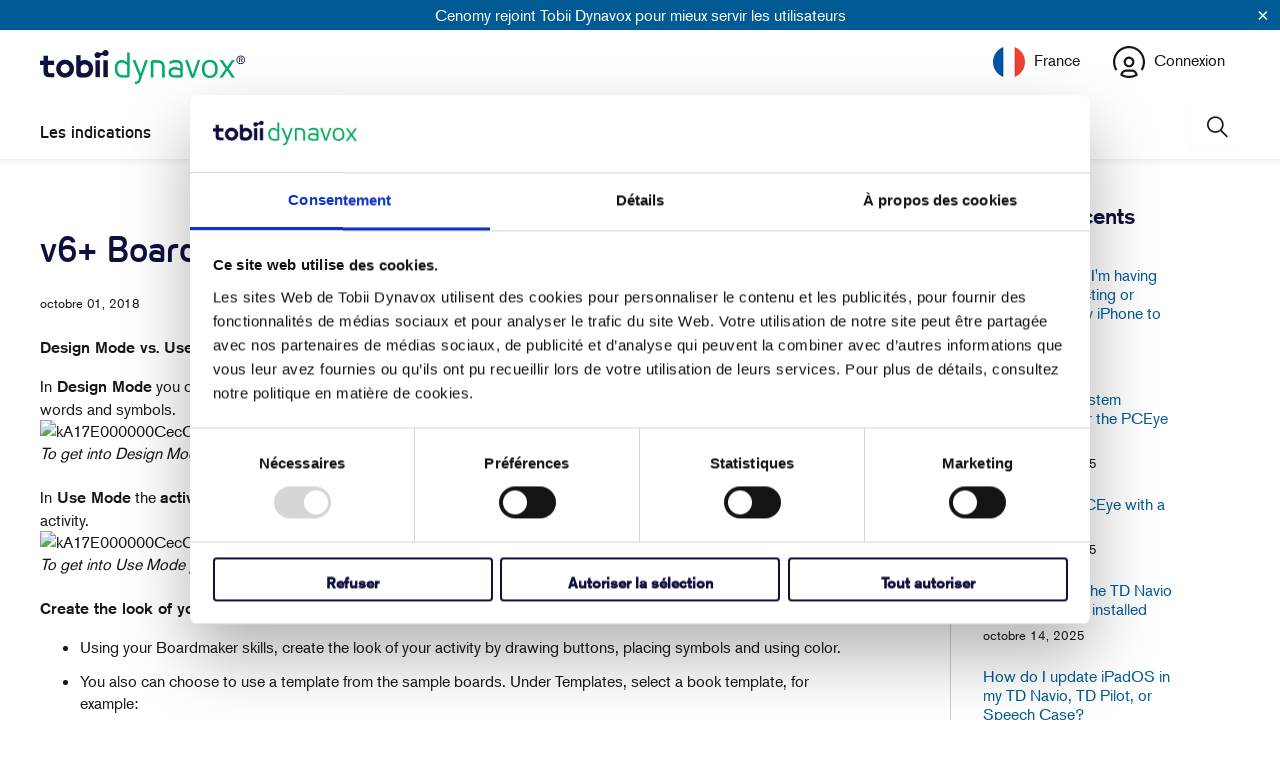

--- FILE ---
content_type: text/html; charset=utf-8
request_url: https://www.surveymonkey.com/r/TDcom?country=fr&lang=fr
body_size: 21740
content:
<!DOCTYPE html><html lang="fr"><head><meta charSet="utf-8"/><link rel="apple-touch-icon" href="/apple-touch-icon-precomposed.png"/><link rel="apple-touch-icon" sizes="57x57" href="/apple-touch-icon-57x57-precomposed.png"/><link rel="apple-touch-icon" sizes="60x60" href="/apple-touch-icon-60x60-precomposed.png"/><link rel="apple-touch-icon" sizes="72x72" href="/apple-touch-icon-72x72-precomposed.png"/><link rel="apple-touch-icon" sizes="76x76" href="/apple-touch-icon-76x76-precomposed.png"/><link rel="apple-touch-icon" sizes="114x114" href="/apple-touch-icon-114x114-precomposed.png"/><link rel="apple-touch-icon" sizes="120x120" href="/apple-touch-icon-120x120-precomposed.png"/><link rel="apple-touch-icon" sizes="144x144" href="/apple-touch-icon-144x144-precomposed.png"/><link rel="apple-touch-icon" sizes="152x152" href="/apple-touch-icon-152x152-precomposed.png"/><link rel="apple-touch-icon" sizes="180x180" href="/apple-touch-icon-180x180-precomposed.png"/><link rel="shortcut icon" href="////prod.smassets.net/assets/static/images/surveymonkey/favicon.ico"/><title>SurveyMonkey Powered Online Survey</title><meta name="twitter:card" content="summary_large_image"/><meta name="viewport" content="width=device-width, initial-scale=1, user-scalable=yes"/><meta name="robots" content="noindex, follow"/><meta http-equiv="content-language" content="fr-FR"/><link rel="canonical" href="https://www.surveymonkey.com/r/TDcom"/><meta name="next-head-count" content="18"/><link nonce="NTRhNDkzOWMtODEzYi00ZmFjLWIxOTQtYzE3ZWYxNDIwYzk4" rel="preload" href="//prod.smassets.net/assets/smweb/_next/static/css/09b8ded99e3057ee.css" as="style"/><link nonce="NTRhNDkzOWMtODEzYi00ZmFjLWIxOTQtYzE3ZWYxNDIwYzk4" rel="stylesheet" href="//prod.smassets.net/assets/smweb/_next/static/css/09b8ded99e3057ee.css" data-n-g=""/><link nonce="NTRhNDkzOWMtODEzYi00ZmFjLWIxOTQtYzE3ZWYxNDIwYzk4" rel="preload" href="//prod.smassets.net/assets/smweb/_next/static/css/c3da3695a6fe8a3f.css" as="style"/><link nonce="NTRhNDkzOWMtODEzYi00ZmFjLWIxOTQtYzE3ZWYxNDIwYzk4" rel="stylesheet" href="//prod.smassets.net/assets/smweb/_next/static/css/c3da3695a6fe8a3f.css" data-n-p=""/><link nonce="NTRhNDkzOWMtODEzYi00ZmFjLWIxOTQtYzE3ZWYxNDIwYzk4" rel="preload" href="//prod.smassets.net/assets/smweb/_next/static/css/c66f189498306a9b.css" as="style"/><link nonce="NTRhNDkzOWMtODEzYi00ZmFjLWIxOTQtYzE3ZWYxNDIwYzk4" rel="stylesheet" href="//prod.smassets.net/assets/smweb/_next/static/css/c66f189498306a9b.css" data-n-p=""/><noscript data-n-css="NTRhNDkzOWMtODEzYi00ZmFjLWIxOTQtYzE3ZWYxNDIwYzk4"></noscript><script defer="" nonce="NTRhNDkzOWMtODEzYi00ZmFjLWIxOTQtYzE3ZWYxNDIwYzk4" nomodule="" src="//prod.smassets.net/assets/smweb/_next/static/chunks/polyfills-42372ed130431b0a.js"></script><script src="//prod.smassets.net/assets/smweb/_next/static/chunks/webpack-9cc9af6bfd978322.js" nonce="NTRhNDkzOWMtODEzYi00ZmFjLWIxOTQtYzE3ZWYxNDIwYzk4" defer=""></script><script src="//prod.smassets.net/assets/smweb/_next/static/chunks/framework-5ddd597c94d4e4d0.js" nonce="NTRhNDkzOWMtODEzYi00ZmFjLWIxOTQtYzE3ZWYxNDIwYzk4" defer=""></script><script src="//prod.smassets.net/assets/smweb/_next/static/chunks/main-6a8e4be21cba062a.js" nonce="NTRhNDkzOWMtODEzYi00ZmFjLWIxOTQtYzE3ZWYxNDIwYzk4" defer=""></script><script src="//prod.smassets.net/assets/smweb/_next/static/chunks/pages/_app-8a687f484056e7aa.js" nonce="NTRhNDkzOWMtODEzYi00ZmFjLWIxOTQtYzE3ZWYxNDIwYzk4" defer=""></script><script src="//prod.smassets.net/assets/smweb/_next/static/chunks/8174a357-73846c1f42d8a17d.js" nonce="NTRhNDkzOWMtODEzYi00ZmFjLWIxOTQtYzE3ZWYxNDIwYzk4" defer=""></script><script src="//prod.smassets.net/assets/smweb/_next/static/chunks/55803aef-d2e214a8e0268045.js" nonce="NTRhNDkzOWMtODEzYi00ZmFjLWIxOTQtYzE3ZWYxNDIwYzk4" defer=""></script><script src="//prod.smassets.net/assets/smweb/_next/static/chunks/504821e3-0a9e3e86923ba6d3.js" nonce="NTRhNDkzOWMtODEzYi00ZmFjLWIxOTQtYzE3ZWYxNDIwYzk4" defer=""></script><script src="//prod.smassets.net/assets/smweb/_next/static/chunks/4a616997-2cb747ddd15b9067.js" nonce="NTRhNDkzOWMtODEzYi00ZmFjLWIxOTQtYzE3ZWYxNDIwYzk4" defer=""></script><script src="//prod.smassets.net/assets/smweb/_next/static/chunks/928-82726ae9cb2e3902.js" nonce="NTRhNDkzOWMtODEzYi00ZmFjLWIxOTQtYzE3ZWYxNDIwYzk4" defer=""></script><script src="//prod.smassets.net/assets/smweb/_next/static/chunks/711-e78986dedef1622e.js" nonce="NTRhNDkzOWMtODEzYi00ZmFjLWIxOTQtYzE3ZWYxNDIwYzk4" defer=""></script><script src="//prod.smassets.net/assets/smweb/_next/static/chunks/247-94f3100d04d1ed33.js" nonce="NTRhNDkzOWMtODEzYi00ZmFjLWIxOTQtYzE3ZWYxNDIwYzk4" defer=""></script><script src="//prod.smassets.net/assets/smweb/_next/static/chunks/167-577722eed90217bb.js" nonce="NTRhNDkzOWMtODEzYi00ZmFjLWIxOTQtYzE3ZWYxNDIwYzk4" defer=""></script><script src="//prod.smassets.net/assets/smweb/_next/static/chunks/26-3031fd735f63e937.js" nonce="NTRhNDkzOWMtODEzYi00ZmFjLWIxOTQtYzE3ZWYxNDIwYzk4" defer=""></script><script src="//prod.smassets.net/assets/smweb/_next/static/chunks/29-a4c2efc663cf0273.js" nonce="NTRhNDkzOWMtODEzYi00ZmFjLWIxOTQtYzE3ZWYxNDIwYzk4" defer=""></script><script src="//prod.smassets.net/assets/smweb/_next/static/chunks/714-dd5e375b56f2d509.js" nonce="NTRhNDkzOWMtODEzYi00ZmFjLWIxOTQtYzE3ZWYxNDIwYzk4" defer=""></script><script src="//prod.smassets.net/assets/smweb/_next/static/chunks/pages/r/surveyTaking/%5BcollectKey%5D-5a4933391f86d7dc.js" nonce="NTRhNDkzOWMtODEzYi00ZmFjLWIxOTQtYzE3ZWYxNDIwYzk4" defer=""></script><script src="//prod.smassets.net/assets/smweb/_next/static/respweb-dev/_buildManifest.js" nonce="NTRhNDkzOWMtODEzYi00ZmFjLWIxOTQtYzE3ZWYxNDIwYzk4" defer=""></script><script src="//prod.smassets.net/assets/smweb/_next/static/respweb-dev/_ssgManifest.js" nonce="NTRhNDkzOWMtODEzYi00ZmFjLWIxOTQtYzE3ZWYxNDIwYzk4" defer=""></script><style id="jss">[class*='smqr-'],[class*='smqr-']::before,[class*='smqr-']::after {
  margin: 0;
  padding: 0;
  box-sizing: border-box;
  list-style: none;
  -webkit-font-smoothing: antialiased;
}
@font-face {
  src: url(https://cdn.smassets.net/assets/static/fonts/national2/regular.woff) format('woff');
  src: url(https://cdn.smassets.net/assets/static/fonts/national2/regular.eot#iefix) format('embedded-opentype');
  font-family: 'National 2';
  font-weight: 400;
  font-display: swap;
  src: url(https://cdn.smassets.net/assets/static/fonts/national2/regular.woff2) format('woff2');
}
@font-face {
  src: url(https://cdn.smassets.net/assets/static/fonts/national2/medium.woff) format('woff');
  src: url(https://cdn.smassets.net/assets/static/fonts/national2/medium.eot#iefix) format('embedded-opentype');
  font-family: 'National 2';
  font-weight: 500;
  font-display: swap;
  src: url(https://cdn.smassets.net/assets/static/fonts/national2/medium.woff2) format('woff2');
}
[class*='wrench'], [class*='wrench']::before, [class*='wrench']::after {
  box-sizing: border-box;
  font-family: 'National 2', National2, 'Helvetica Neue', Helvetica, Arial, 'Hiragino Sans', 'Hiragino Kaku Gothic Pro', '游ゴシック', '游ゴシック体', YuGothic, 'Yu Gothic', 'ＭＳ ゴシック', 'MS Gothic', sans-serif;
  -webkit-font-smoothing: antialiased;
}
body {
  font-size: 16px;
}
.skipLinks-0-2-23 {
  top: 0;
  clip: rect(0 0 0 0);
  left: 0;
  width: 1px;
  height: 1px;
  padding: 0;
  z-index: 999999;
  overflow: hidden;
  position: absolute;
  font-size: 16px;
  font-family: 'National 2', National2, 'Helvetica Neue', Helvetica, Arial, 'Hiragino Sans', 'Hiragino Kaku Gothic Pro', '游ゴシック', '游ゴシック体', YuGothic, 'Yu Gothic', 'ＭＳ ゴシック', 'MS Gothic', sans-serif;
  font-weight: 500;
  background-color: #fff;
}
.skipLinks-0-2-23:focus-within {
  clip: auto;
  width: 100%;
  height: auto;
  padding: 10px;
  position: fixed;
}
.skipLinks-0-2-23 > a {
  color: #007faa;
  margin-right: 8px;
  text-decoration: underline;
}
.skipLinks-0-2-23 > a:hover, .skipLinks-0-2-23 > a:focus {
  outline: 2px solid #007faa;
  outline-offset: 2px;
}
.sm-surveyTitle-0-2-46 {
  color: rgba(255,255,255,1);
  margin: 0;
  font-size: 18px;
  font-style: normal;
  font-family: arial,sans-serif;
  font-weight: 700;
  line-height: 1.25;
  text-decoration: none;
  background-color: rgba(14,16,62,1);
  -webkit-font-smoothing: antialiased;
}
.sm-surveyTitle-0-2-46 strong {
  font-weight: bold !important;
}
@media (max-width: 640px) {
  .sm-surveyTitle-0-2-46 {  }
}
  .sm-surveyTitleWrapper-0-2-47 {  }
  .sm-surveyTitleOuterWrapper-0-2-48 {  }
  .sm-surveyTitle-d0-0-2-49 {
    padding-bottom: 16px;
    width: 95%;
    text-align: start;
    padding-left: 0;
  }
@media (max-width: 640px) {
  .sm-surveyTitle-d0-0-2-49 {  }
}
  .sm-surveyTitleWrapper-d2-0-2-50 {
    padding-top: 0;
  }
  .sm-surveyTitleOuterWrapper-d3-0-2-51 {  }
  .sm-surveyAnchor-0-2-59 {
    font-size: inherit;
    font-family: inherit;
    font-weight: 400;
    -webkit-font-smoothing: antialiased;
  }
  .sm-surveyAnchor-0-2-59:hover, .sm-surveyAnchor-0-2-59:focus {
    outline: 1px solid rgba(14,16,62,1);
    box-shadow: 0 0 1px transparent;
    outline-offset: 1px;
  }
  .sm-surveyAnchor-d0-0-2-60 {
    color: ;
    text-decoration: none;
  }
  .sm-surveyAnchor-d0-0-2-60:hover, .sm-surveyAnchor-d0-0-2-60:focus {
    text-decoration: underline;
  }
  .sm-surveyButton-0-2-54 {
    color: rgba(255,255,255,1);
    border: 1px solid transparent;
    cursor: pointer;
    height: auto;
    display: inline-flex;
    max-width: 100%;
    min-width: 60px;
    box-sizing: border-box;
    transition: outline-offset 0.2s linear;
    align-items: center;
    font-family: arial,sans-serif;
    border-radius: 2px;
    overflow-wrap: break-word;
    justify-content: center;
    text-decoration: none;
    background-color: rgba(14,16,62,1);
  }
  .sm-surveyButton-0-2-54:focus, .sm-surveyButton-0-2-54:hover {
    outline: 1px solid rgba(14,16,62,1);
    box-shadow: 0 0 4px transparent;
    outline-offset: 5px;
  }
  .sm-surveyButton-0-2-54[aria-disabled] {
    opacity: 0.6;
    pointer-events: none;
  }
  .sm-surveyButton-d0-0-2-55 {
    font-size: 15px;
    padding: 0 36px;
    min-height: 50px;
  }
  .sm-surveyButton-d1-0-2-56 {
    font-size: 15px;
    padding: 0 36px;
    min-height: 50px;
  }
  .sm-layoutContainer-0-2-24 {
    display: flex;
    min-height: 100vh;
    flex-direction: row;
  }
  .sm-layoutPartialContainer-0-2-25 {
    order: 1;
    width: 0%;
    height: 100%;
    position: relative;
    min-height: auto;
  }
  .sm-layoutPartialContainer-0-2-25:before {
    top: 0;
    width: 100%;
    height: 100%;
    content: "";
    display: block;
    z-index: -10;
    position: fixed;
    background: rgba(255,255,255,1) 50% 50%;
    min-height: auto;
    background-image: linear-gradient(rgba(255,255,255,1), rgba(255,255,255,1));
  }
  .sm-layoutContentContainer-0-2-26 {
    order: 2;
    width: 100%;
    flex-grow: 0;
    box-sizing: border-box;
    min-height: 100%;
    font-family: arial,sans-serif;
  }
  .sm-layoutTopContainer-0-2-27 {  }
  .sm-layoutMainContainer-0-2-28 {
    margin: 0 auto;
    max-width: 896px;
  }
  .sm-layoutLogoContainer-0-2-29 {
    padding: 8px 40px 0 40px;
  }
  .sm-layoutToolbarContainer-0-2-30 {
    width: 100%;
    display: flex;
    box-sizing: border-box;
    align-items: center;
    padding-top: 0;
    padding-left: 0;
    padding-right: 12px;
    flex-direction: row;
  }
  .sm-layoutToolbarContainer-0-2-30 > *:not(:first-child) {
    margin-left: 10px;
    margin-right: 0;
  }
  .sm-layoutToolbarContainer-0-2-30 [class^=selectContainerStyles] {
    padding-top: 8px;
    padding-bottom: 8px;
  }
  .sm-footerPrivacyIconContainer-0-2-31 {
    display: flex;
    flex-direction: row;
  }
  .sm-layoutContainer-d0-0-2-32 {
    direction: ltr;
  }
  .sm-layoutToolbarContainer-d1-0-2-33 {
    justify-content: flex-end;
  }
  .sm-footerPrivacyIconContainer-d2-0-2-34 {
    justify-content: flex-end;
  }
  .footerPrivacyContainer-0-2-57 {
    display: flex;
    padding: 5px;
    position: relative;
    text-align: center;
    align-items: flex-start;
    flex-direction: column;
    justify-content: flex-start;
    background-color: #6B787F;
  }
@media (max-width: 768px) {
  .footerPrivacyContainer-0-2-57 {  }
  .footerPrivacyContainer-0-2-57 span[role="tooltip"] {
    display: none;
  }
}
  .footerPrivacyContainer-d0-0-2-58 {
    bottom: 15px;
  }
  .smqr-gridRow-0-2-1 {
    gap: 20px;
    display: grid;
    max-width: 100%;
    margin-bottom: 40px;
  }
@media (max-width: 640px) {
  .smqr-gridRow-0-2-1 {
    grid-template-columns: minmax(auto, 100%);
  }
}
  .smqr-gridItem-0-2-2 {
    box-sizing: border-box;
  }
@media (max-width: 640px) {
  .smqr-gridItem-0-2-2 {
    width: 100% !important;
    padding-right: 0 !important;
  }
}
  .smqr-gridItem1Item-0-2-3 {
    width: 100%;
    grid-template-columns: minmax(0, 1fr);
  }
@media (min-width: 641px) {
  .smqr-gridItem2Items-0-2-4 {
    grid-template-columns: repeat(2, minmax(0, 1fr));
  }
}
@media (min-width: 641px) and (max-width: 1024px) {
  .smqr-gridItem3Items-0-2-5 {
    grid-template-columns: repeat(2, minmax(0, 1fr));
  }
}
@media (min-width: 1025px) {
  .smqr-gridItem3Items-0-2-5 {
    grid-template-columns: repeat(3, minmax(0, 1fr));
  }
}
@media (min-width: 641px) and (max-width: 1024px) {
  .smqr-gridItem4Items-0-2-6 {
    grid-template-columns: repeat(2, minmax(0, 1fr));
  }
}
@media (min-width: 1025px) {
  .smqr-gridItem4Items-0-2-6 {
    grid-template-columns: repeat(4, minmax(0, 1fr));
  }
}
  .sm-surveyHeaderContainer-0-2-5 {  }
  .sm-surveyToolbarContainer-0-2-6 {  }
  .sm-surveyTitleContainer-0-2-7 {  }
  .sm-pageHeaderContainer-0-2-8 {  }
  .sm-mainContainer-0-2-9 {
    outline: none;
    padding: 8px 40px 1px;
    background-color: rgba(255,255,255,1);
  }
  .sm-layoutMainContainer-0-2-10 {  }
  .sm-questionContainer-0-2-11 {
    padding-top: 32px;
  }
  .sm-pageFooterContainer-0-2-12 {
    margin: 30px 0 24px;
  }
  .sm-pageNavigationContainer-0-2-13 {  }
  .sm-sronlyFocus-0-2-14 {  }
  .sm-sronlyFocus-0-2-14:not(:focus), .sm-sronlyFocus-0-2-14:not(:hover) {
    clip: rect(1px, 1px, 1px, 1px);
    width: 1px;
    height: 1px;
    padding: 0;
    overflow: hidden;
    clip-path: inset(50%);
  }
  .sm-routerDebugInfo-0-2-15 {
    display: block;
    opacity: 0.1;
    font-size: 12px;
    text-align: center;
    word-break: break-all;
    font-weight: 400;
    line-height: 18px;
  }
  .sm-pageDescriptionOkButton-0-2-16 {
    margin-top: 40px;
  }
  .sm-surveyFooterContainer-0-2-17 {
    padding: 0 0 40px 0;
    background-color: rgba(255,255,255,1);
  }
  .sm-classicProgressBarTop-0-2-18 {
    margin-bottom: 36px;
  }
  .sm-customThankyouContainer-0-2-19 {
    color: rgba(14,16,62,1);
    display: block;
    font-size: 14px;
    text-align: center;
  }
  .sm-surveyFooterContainer-d0-0-2-20 {
    margin-bottom: 0px;
  }
  .sm-logoContainer-0-2-41 {
    width: 100%;
    display: flex;
  }
  .sm-logoWrapper-0-2-42 {  }
  .sm-logoImage-0-2-43 {
    width: 100%;
    height: 100%;
  }
@media only screen and (max-width: 1024px) {
  .sm-logoImage-0-2-43 {
    height: auto;
  }
}
  .sm-logoContainer-d0-0-2-44 {
    flex-direction: row;
    justify-content: flex-start;
    align-items: flex-start;
    padding-bottom: 18px;
    padding-top: 10px;
  }
  .sm-logoWrapper-d1-0-2-45 {
    width: 300px;
    height: 51px;
  }
  .sm-pageNavigationContainer-0-2-52 {
    display: flex;
    flex-wrap: wrap;
    align-items: stretch;
    margin-right: -5px;
    justify-content: center;
  }
@media (max-width: 640px) {
  .sm-pageNavigationContainer-0-2-52 {
    margin-right: -10px;
  }
}
@media (max-width: 480px) {
  .sm-pageNavigationContainer-0-2-52 {
    flex-wrap: nowrap;
  }
}
  .sm-navButtons-0-2-53 {
    transition: all 0.2s linear;
    margin-right: 5px;
    margin-bottom: 10px;
  }
@media (max-width: 640px) {
  .sm-navButtons-0-2-53 {
    margin-right: 10px;
  }
}
@media (max-width: 480px) {
  .sm-navButtons-0-2-53 {
    flex-basis: 100%;
  }
}
  .surveyTitleContainerV2-0-2-21 {  }
  .surveyTitleContainerV2-d0-0-2-22 {
    padding-left: 40px;
    padding-right: 40px;
    background-color: rgba(14,16,62,1);
  }
  .seoBanner-0-2-1 {
    color: #ffffff;
    padding: 8px 2.2rem 6px;
    position: relative;
    font-size: 16px;
    font-family: 'National 2', National2, 'Helvetica Neue', Helvetica, Arial, 'Hiragino Sans', 'Hiragino Kaku Gothic Pro', '游ゴシック', '游ゴシック体', YuGothic, 'Yu Gothic', 'ＭＳ ゴシック', 'MS Gothic', sans-serif;
    font-weight: normal;
    line-height: 1.26;
    border-bottom: 1px solid #edeeee;
    background-color: #ffffff;
  }
  .embeddedContainer-0-2-2 {
    display: flex;
    flex-align: center;
    flex-justify: center;
    flex-direction: column;
  }
@media (min-width: 1200px) {
  .embeddedContainer-0-2-2 {
    flex-direction: row;
  }
}
  .seoBannerContents-0-2-3 {
    display: flex;
    align-items: center;
    padding-bottom: 0.5rem;
    justify-content: center;
  }
@media (min-width: 1200px) {
  .seoBannerContents-0-2-3 {
    padding-top: 1rem;
  }
}
  .closeXButton-0-2-4 {
    top: 0.625rem;
    right: 0.625rem;
    position: absolute;
  }
  .closeXButton-0-2-4 button {
    border: none;
    height: auto;
    padding: 0 !important;
  }
  .closeXButton-0-2-4 svg {
    width: 18px;
    height: 18px;
  }
  .smqr-richTextContent-0-2-26 a {
    color: blue;
    text-decoration: underline;
  }
  .smqr-richTextContent-0-2-26 ol {
    margin: 16px 0;
    padding: 0 0 0 40px;
    list-style-type: decimal;
  }
  .smqr-richTextContent-0-2-26 ul {
    margin: 16px 0;
    padding: 0 0 0 40px;
    list-style: disc outside none;
  }
  .smqr-richTextContent-0-2-26 p {
    margin: 13px 0;
  }
  .smqr-richTextContent-0-2-26 b {
    font-weight: bold;
  }
  .smqr-richTextContent-0-2-26 strong {
    font-weight: bold;
  }
  .smqr-richTextContent-0-2-26 em {
    font-style: italic;
  }
  .smqr-richTextContent-0-2-26 i {
    font-style: italic;
  }
  .smqr-richTextContent-0-2-26 big {
    font-size: larger;
  }
  .smqr-richTextContent-0-2-26 small {
    font-size: smaller;
  }
  .smqr-richTextContent-0-2-26 sup {
    top: -0.5em;
    position: relative;
    font-size: 75%;
    line-height: 0;
    vertical-align: baseline;
  }
  .smqr-richTextContent-0-2-26 iframe {
    border: 0;
    max-width: 100%;
  }
  .smqr-richTextContent-0-2-26 img {
    border: 0;
    height: auto;
    max-width: 100%;
    -ms-interpolation-mode: bicubic;
  }
  .smqr-richTextContent-0-2-26 span[data-tooltip] {
    cursor: pointer;
    display: inline;
    position: relative;
    border-bottom: 1px dashed;
    text-decoration: inherit;
  }
  .smqr-richTextContent-0-2-26 ul ul li {
    list-style: circle;
  }
  .smqr-richTextContent-0-2-26 a:hover {
    cursor: pointer;
  }
  .smqr-richTextContent-0-2-26 a:focus {
    outline: currentColor auto 1px;
  }
  .smqr-svgContainer-0-2-47 {
    width: 1em;
    height: 1em;
    display: inline-block;
  }
  .smqr-paddingBox-0-2-14 {  }
  .smqr-paddingBox-d0-0-2-15 {
    width: 100%;
    max-width: 100%;
    padding-top: 0;
    padding-left: 0;
    padding-right: 0;
    padding-bottom: 0;
  }
  .smqr-footerRow-0-2-8 {  }
  .smqr-containerStyles-0-2-9 {
    position: relative;
    transition: opacity 500ms ease-out;
  }
  .smqr-errorRow-0-2-10 {
    overflow: hidden;
  }
  .smqr-formReset-0-2-11 {
    border: 0;
    min-width: 0;
  }
  .smqr-headerRow-0-2-12 {
    width: 100%;
    margin-bottom: 24px;
  }
  .smqr-footerRow-d0-0-2-13 {
    padding-top: 20px;
  }
  .smqr-containerVertical-0-2-27 {
    display: initial;
  }
  .smqr-containerHorizontal-0-2-28 {
    display: block;
  }
  .smqr-column-0-2-29 {
    width: 100%;
    display: flex;
    flex-direction: column;
    justify-content: flex-start;
  }
  .smqr-columnHorizontal-0-2-30 {  }
  .smqr-columnHorizontalAutoAdjust-0-2-31 {
    width: auto;
  }
@media (min-width: 481px) {
  .smqr-containerVertical-0-2-27 {
    display: flex;
  }
  .smqr-containerHorizontal-0-2-28 {
    display: flex;
    flex-wrap: wrap;
  }
}
@media only screen and (min-width: 1025px) {
  .smqr-columnHorizontal-0-2-30 {
    width: 19%;
  }
}
@media (min-width: 641px) and (max-width: 1024px) {
  .smqr-columnHorizontal-0-2-30 {
    width: 24%;
  }
}
@media only screen and (max-width: 480px) {
  .smqr-columnHorizontal-0-2-30 {
    width: 100%;
    display: block;
  }
  .smqr-columnHorizontalAutoAdjust-0-2-31 {
    width: 100%;
    display: block;
  }
}
  .smqr-answerLayoutCell-0-2-32 {  }
  .smqr-otherLayoutCell-0-2-33 {  }
  .smqr-answerLayoutCell-d0-0-2-34 {
    flex: 0 0 auto;
    margin: 0 2px 5px 2px;
    word-break: normal;
    overflow-wrap: anywhere;
  }
  .smqr-otherLayoutCell-d1-0-2-35 {
    margin: 0 2px 5px 2px;
  }
  .smqr-inputContainer-0-2-42 {
    width: 1em;
    cursor: pointer;
    display: inline-flex;
    position: relative;
    min-width: 1em;
    align-items: center;
    justify-content: center;
  }
  .smqr-input-0-2-43 {
    width: 100%;
    height: 100%;
    margin: 0;
    opacity: 0.00001;
    z-index: 1;
    position: absolute;
  }
  .smqr-controlIcon-0-2-44 {
    width: 100%;
    height: 100%;
    transition: opacity .2s linear;
  }
  .smqr-input-d0-0-2-45 {
    cursor: pointer;
  }
  .smqr-controlIcon-d1-0-2-46 {
    opacity: 0;
  }
  .smqr-input-d2-0-2-51 {
    cursor: pointer;
  }
  .smqr-controlIcon-d3-0-2-52 {
    opacity: 0;
  }
  .smqr-input-d4-0-2-56 {
    cursor: pointer;
  }
  .smqr-controlIcon-d5-0-2-57 {
    opacity: 0;
  }
  .smqr-input-d6-0-2-61 {
    cursor: pointer;
  }
  .smqr-controlIcon-d7-0-2-62 {
    opacity: 0;
  }
  .smqr-radioInput-0-2-40 {
    color: #000;
    border: 1px solid rgba(14,16,62,1);
    border-radius: 100%;
  }
  .smqr-radioInput-0-2-40 .checkmark {
    fill: #fff;
  }
  .smqr-radioInput-0-2-40:focus-within {
    box-shadow: 0 0 0 1px rgba(14,16,62,1);
    border-color: #fff;
  }
  .smqr-radioInput-0-2-40 input {
    cursor: pointer;
  }
  .smqr-radioInput-d0-0-2-41 {
    background-color: #fff;
  }
  .smqr-radioInput-d1-0-2-50 {
    background-color: #fff;
  }
  .smqr-radioInput-d2-0-2-55 {
    background-color: #fff;
  }
  .smqr-radioInput-d3-0-2-60 {
    background-color: #fff;
  }
  .smqr-controlLabel-0-2-36 {  }
  .smqr-icon-0-2-37 {
    margin-top: 3.5px;
    flex-shrink: 0;
  }
@supports (-webkit-touch-callout: none) and (not (translate: none)) {
  .smqr-icon-0-2-37 {
    margin-right: 8px;
  }
}
  .smqr-controlLabel-d0-0-2-38 {
    gap: 8px;
    color: rgba(14,16,62,1);
    border: 1px solid transparent;
    cursor: pointer;
    display: flex;
    padding: 5px 8px 7px 8px;
    font-size: 14px;
    font-style: normal;
    align-items: start;
    font-family: arial,sans-serif;
    font-weight: 300;
    line-height: 1.5;
    border-radius: 4px;
    highlight-color: rgba(239,239,238,1);
    text-decoration: none;
    background-color: transparent;
  }
  .smqr-controlLabel-d0-0-2-38:hover {
    border: 1px dashed rgba(14,16,62,1);
  }
  .smqr-controlLabel-d0-0-2-38:focus-within {
    background: rgba(0,0,0,0.05);
  }
  .smqr-icon-d1-0-2-39 {
    font-size: 20px;
  }
  .smqr-controlLabel-d2-0-2-48 {
    gap: 8px;
    color: rgba(14,16,62,1);
    border: 1px solid transparent;
    cursor: pointer;
    display: flex;
    padding: 5px 8px 7px 8px;
    font-size: 14px;
    font-style: normal;
    align-items: start;
    font-family: arial,sans-serif;
    font-weight: 300;
    line-height: 1.5;
    border-radius: 4px;
    highlight-color: rgba(239,239,238,1);
    text-decoration: none;
    background-color: transparent;
  }
  .smqr-controlLabel-d2-0-2-48:hover {
    border: 1px dashed rgba(14,16,62,1);
  }
  .smqr-controlLabel-d2-0-2-48:focus-within {
    background: rgba(0,0,0,0.05);
  }
  .smqr-icon-d3-0-2-49 {
    font-size: 20px;
  }
  .smqr-controlLabel-d4-0-2-53 {
    gap: 8px;
    color: rgba(14,16,62,1);
    border: 1px solid transparent;
    cursor: pointer;
    display: flex;
    padding: 5px 8px 7px 8px;
    font-size: 14px;
    font-style: normal;
    align-items: start;
    font-family: arial,sans-serif;
    font-weight: 300;
    line-height: 1.5;
    border-radius: 4px;
    highlight-color: rgba(239,239,238,1);
    text-decoration: none;
    background-color: transparent;
  }
  .smqr-controlLabel-d4-0-2-53:hover {
    border: 1px dashed rgba(14,16,62,1);
  }
  .smqr-controlLabel-d4-0-2-53:focus-within {
    background: rgba(0,0,0,0.05);
  }
  .smqr-icon-d5-0-2-54 {
    font-size: 20px;
  }
  .smqr-controlLabel-d6-0-2-58 {
    gap: 8px;
    color: rgba(14,16,62,1);
    border: 1px solid transparent;
    cursor: pointer;
    display: flex;
    padding: 5px 8px 7px 8px;
    font-size: 14px;
    font-style: normal;
    align-items: start;
    font-family: arial,sans-serif;
    font-weight: 300;
    line-height: 1.5;
    border-radius: 4px;
    highlight-color: rgba(239,239,238,1);
    text-decoration: none;
    background-color: transparent;
  }
  .smqr-controlLabel-d6-0-2-58:hover {
    border: 1px dashed rgba(14,16,62,1);
  }
  .smqr-controlLabel-d6-0-2-58:focus-within {
    background: rgba(0,0,0,0.05);
  }
  .smqr-icon-d7-0-2-59 {
    font-size: 20px;
  }
  .smqr-srOnly-0-2-16 {
    clip: rect(1px, 1px, 1px, 1px) !important;
    width: 1px !important;
    border: 0 !important;
    height: 1px !important;
    margin: -1px;
    padding: 0 !important;
    overflow: hidden !important;
    position: absolute !important;
    clip-path: inset(50%) !important;
    white-space: nowrap !important;
  }
  .smqr-addonContainer-0-2-17 {
    margin: 0 5px;
    display: inline-block;
    vertical-align: text-bottom;
  }
  .smqr-container-0-2-18 {
    display: flex;
    position: relative;
  }
  .smqr-questionNumber-0-2-19 {  }
  .smqr-questionTitle-0-2-20 {  }
  .smqr-requiredAsterisk-0-2-21 {  }
  .smqr-richText-0-2-22 {
    flex: 1 0;
    word-break: break-word;
  }
  .smqr-questionNumber-d0-0-2-23 {
    flex: 0 0;
    margin: 0 0.25em 0 0;
  }
  .smqr-questionTitle-d1-0-2-24 {
    color: rgba(14,16,62,1);
    margin: 0;
    font-size: 16px;
    word-wrap: break-word;
    font-style: normal;
    font-family: arial,sans-serif;
    font-weight: 700;
    line-height: 1.25;
    white-space: normal;
    text-decoration: none;
  }
  .smqr-requiredAsterisk-d2-0-2-25 {
    margin: 0 0.25em 0 0;
    display: inline-block;
  }
  .smqr-commentChoiceContainer-0-2-7 {
    margin-top: 10px;
  }
  .layoutTopContainerV2-0-2-35 {  }
  .layoutContentContainerV2-0-2-36 {  }
  .layoutPartialContainerV2-0-2-37 {  }
  .layoutPartialContainerV2-0-2-37:before {  }
  .layoutTopContainerV2-d0-0-2-38 {
    margin: 0 auto;
    background-color: rgba(255,255,255,1);
    max-width: 896px;
  }
  .layoutContentContainerV2-d1-0-2-39 {
    overflow-x: visible;
  }
  .layoutPartialContainerV2-d2-0-2-40 {  }
  .layoutPartialContainerV2-d2-0-2-40:before {  }</style></head><body style="margin:unset"><div id="__next"><div class="skipLinks-0-2-23"><a href="#main-content-153162344">Passer au contenu</a></div><div class="sm-layoutContainer-0-2-24 sm-layoutContainer-d0-0-2-32" id="survey_data" data-survey-format="CLASSIC" data-page-id="32164605"><div class="sm-layoutPartialContainer-0-2-25 layoutPartialContainerV2-0-2-37 layoutPartialContainerV2-d2-0-2-40"></div><div class="sm-layoutContentContainer-0-2-26 layoutContentContainerV2-0-2-36 layoutContentContainerV2-d1-0-2-39" id="survey-layout-content-container"><div class="sm-layoutTopContainer-0-2-27 layoutTopContainerV2-0-2-35 layoutTopContainerV2-d0-0-2-38"><div class="sm-layoutLogoContainer-0-2-29"><div class="sm-logoContainer-0-2-41 sm-logoContainer-d0-0-2-44"><div class="sm-logoWrapper-0-2-42 sm-logoWrapper-d1-0-2-45"><img src="https://surveymonkey-assets.s3.amazonaws.com/survey/153162344/cbbe3986-eaf0-4023-8da5-f32c616ea405.png" alt="" class="sm-logoImage-0-2-43"/></div></div></div></div><div class="sm-layoutMainContainer-0-2-28 sm-layoutMainContainer-0-2-10"><div id="survey-title-container-153162344" class="sm-surveyTitleContainer-0-2-7 surveyTitleContainerV2-0-2-21 surveyTitleContainerV2-d0-0-2-22"><div class="sm-surveyTitleOuterWrapper-0-2-48 sm-surveyTitleOuterWrapper-d3-0-2-51"><div class="sm-surveyTitleWrapper-0-2-47 sm-surveyTitleWrapper-d2-0-2-50"></div></div></div><main id="main-content-153162344" class="sm-mainContainer-0-2-9" tabindex="-1"><div id="page-header-container-153162344"></div><form id="form-153162344" class="sm-questionContainer-0-2-11"><div data-testid="QuestionRowLayout__Test" class="smqr-gridRow-0-2-1 smqr-gridItem1Item-0-2-3"><div class="smqr-gridItem-0-2-2"><div id="view-93561518" data-testid="ClassicView__93561518"><div id="question-field-93561518" data-testid="MultipleChoiceQuestionType" class="smqr-containerStyles-0-2-9"><div class="smqr-paddingBox-0-2-14 smqr-paddingBox-d0-0-2-15" data-testid="QuestionSpacing__paddingBox"><div id="error-row-93561518" class="smqr-errorRow-0-2-10"></div><fieldset class="smqr-formReset-0-2-11"><legend id="question-title-legend-93561518" class="smqr-headerRow-0-2-12" tabindex="-1"><div id="question-title-93561518" class="smqr-container-0-2-18 smqr-questionTitle-0-2-20 smqr-questionTitle-d1-0-2-24" translate="no"><span aria-hidden="true" class="smqr-requiredAsterisk-0-2-21 smqr-requiredAsterisk-d2-0-2-25">*</span><span class="smqr-richTextContent-0-2-26 smqr-richText-0-2-22" translate="no">Parlez-nous de vous, s'il vous plaît</span><span class="smqr-srOnly-0-2-16">(Obligatoire)</span></div></legend><div role="radiogroup"><div class="smqr-containerVertical-0-2-27"><div class="smqr-column-0-2-29" data-testid="answer-layout-column"><div data-testid="answer-layout-cell" class="smqr-answerLayoutCell-0-2-32 smqr-answerLayoutCell-d0-0-2-34"><label tabindex="-1" for="708107812" class="smqr-controlLabel-0-2-36 smqr-controlLabel-d0-0-2-38"><span class="smqr-inputContainer-0-2-42 smqr-radioInput-0-2-40 smqr-radioInput-d0-0-2-41 smqr-icon-0-2-37 smqr-icon-d1-0-2-39"><input class="smqr-input-0-2-43 smqr-input-d0-0-2-45" type="radio" id="708107812" name="question-field-93561518" aria-labelledby="708107812-label" value="708107812"/><svg class="smqr-svgContainer-0-2-47 smqr-controlIcon-0-2-44 smqr-controlIcon-d1-0-2-46" viewBox="0 0 16 16" preserveAspectRatio="xMidYMid" aria-hidden="true" focusable="false" data-testid="RadioIcon"><g class="radio-icon"><ellipse fill="currentColor" class="background" transform="translate(8 8)" rx="8" ry="8"></ellipse><path fill="#fff" class="checkmark" transform="matrix(.91924 .91924 -.91924 .91924 -.72152 -9.5796)" d="m14.521 0h1.4788v8h-5.0216l-0.002914-1.4404h3.5456l-1e-6 -6.5596z"></path></g></svg></span><span id="708107812-label" class="smqr-richTextContent-0-2-26" translate="no">J'utilise actuellement moi-même des produits de Tobii Dynavox ou je suis l'aide-soignant de quelqu'un qui en utilise</span></label></div><div data-testid="answer-layout-cell" class="smqr-answerLayoutCell-0-2-32 smqr-answerLayoutCell-d0-0-2-34"><label tabindex="-1" for="708107813" class="smqr-controlLabel-0-2-36 smqr-controlLabel-d2-0-2-48"><span class="smqr-inputContainer-0-2-42 smqr-radioInput-0-2-40 smqr-radioInput-d1-0-2-50 smqr-icon-0-2-37 smqr-icon-d3-0-2-49"><input class="smqr-input-0-2-43 smqr-input-d2-0-2-51" type="radio" id="708107813" name="question-field-93561518" aria-labelledby="708107813-label" value="708107813"/><svg class="smqr-svgContainer-0-2-47 smqr-controlIcon-0-2-44 smqr-controlIcon-d3-0-2-52" viewBox="0 0 16 16" preserveAspectRatio="xMidYMid" aria-hidden="true" focusable="false" data-testid="RadioIcon"><g class="radio-icon"><ellipse fill="currentColor" class="background" transform="translate(8 8)" rx="8" ry="8"></ellipse><path fill="#fff" class="checkmark" transform="matrix(.91924 .91924 -.91924 .91924 -.72152 -9.5796)" d="m14.521 0h1.4788v8h-5.0216l-0.002914-1.4404h3.5456l-1e-6 -6.5596z"></path></g></svg></span><span id="708107813-label" class="smqr-richTextContent-0-2-26" translate="no">Je suis un professionnel qui recommande les produits de Tobii Dynavox</span></label></div></div><div class="smqr-column-0-2-29" data-testid="answer-layout-column"><div data-testid="answer-layout-cell" class="smqr-answerLayoutCell-0-2-32 smqr-answerLayoutCell-d0-0-2-34"><label tabindex="-1" for="708107814" class="smqr-controlLabel-0-2-36 smqr-controlLabel-d4-0-2-53"><span class="smqr-inputContainer-0-2-42 smqr-radioInput-0-2-40 smqr-radioInput-d2-0-2-55 smqr-icon-0-2-37 smqr-icon-d5-0-2-54"><input class="smqr-input-0-2-43 smqr-input-d4-0-2-56" type="radio" id="708107814" name="question-field-93561518" aria-labelledby="708107814-label" value="708107814"/><svg class="smqr-svgContainer-0-2-47 smqr-controlIcon-0-2-44 smqr-controlIcon-d5-0-2-57" viewBox="0 0 16 16" preserveAspectRatio="xMidYMid" aria-hidden="true" focusable="false" data-testid="RadioIcon"><g class="radio-icon"><ellipse fill="currentColor" class="background" transform="translate(8 8)" rx="8" ry="8"></ellipse><path fill="#fff" class="checkmark" transform="matrix(.91924 .91924 -.91924 .91924 -.72152 -9.5796)" d="m14.521 0h1.4788v8h-5.0216l-0.002914-1.4404h3.5456l-1e-6 -6.5596z"></path></g></svg></span><span id="708107814-label" class="smqr-richTextContent-0-2-26" translate="no">Je fais partie d'une organisation qui achète des produits Tobii Dynavox</span></label></div><div data-testid="answer-layout-cell" class="smqr-answerLayoutCell-0-2-32 smqr-answerLayoutCell-d0-0-2-34"><label tabindex="-1" for="708169264" class="smqr-controlLabel-0-2-36 smqr-controlLabel-d6-0-2-58"><span class="smqr-inputContainer-0-2-42 smqr-radioInput-0-2-40 smqr-radioInput-d3-0-2-60 smqr-icon-0-2-37 smqr-icon-d7-0-2-59"><input class="smqr-input-0-2-43 smqr-input-d6-0-2-61" type="radio" id="708169264" name="question-field-93561518" aria-labelledby="708169264-label" value="708169264"/><svg class="smqr-svgContainer-0-2-47 smqr-controlIcon-0-2-44 smqr-controlIcon-d7-0-2-62" viewBox="0 0 16 16" preserveAspectRatio="xMidYMid" aria-hidden="true" focusable="false" data-testid="RadioIcon"><g class="radio-icon"><ellipse fill="currentColor" class="background" transform="translate(8 8)" rx="8" ry="8"></ellipse><path fill="#fff" class="checkmark" transform="matrix(.91924 .91924 -.91924 .91924 -.72152 -9.5796)" d="m14.521 0h1.4788v8h-5.0216l-0.002914-1.4404h3.5456l-1e-6 -6.5596z"></path></g></svg></span><span id="708169264-label" class="smqr-richTextContent-0-2-26" translate="no">Aucune des réponses ci-dessus</span></label></div></div></div></div></fieldset></div></div></div></div></div></form><footer id="page-footer-container-153162344" class="sm-pageFooterContainer-0-2-12"><div id="view-pageNavigation" data-testid="ClassicView__pageNavigation"><div class="sm-pageNavigationContainer-0-2-52 sm-pageNavigationContainer-0-2-13"><button class="sm-surveyButton-0-2-54 sm-surveyButton-d0-0-2-55 sm-navButtons-0-2-53" type="button" translate="no">Préc.</button><button class="sm-surveyButton-0-2-54 sm-surveyButton-d1-0-2-56 sm-navButtons-0-2-53" type="button" translate="no">Suiv.</button></div></div></footer></main><footer id="survey-footer-container-153162344" class="sm-surveyFooterContainer-0-2-17 sm-surveyFooterContainer-d0-0-2-20"></footer></div><div class="sm-footerPrivacyIconContainer-0-2-31 sm-footerPrivacyIconContainer-d2-0-2-34"><div class="footerPrivacyContainer-0-2-57 footerPrivacyContainer-d0-0-2-58" id="privacy-icon-lock" data-testid="FooterPrivacyIcon__PrivacyIcon"><span class="wrenchTooltipContainer__R_ynE"><span class="wrenchTooltip__ck6WN wrenchTooltip-placement-left____1xn" id="wds-tooltip-14603" role="tooltip"><span class="wrenchTooltipBody__WRsmQ">Avis de confidentialité et avis relatif aux cookies</span></span><span><a class="sm-surveyAnchor-0-2-59 sm-surveyAnchor-d0-0-2-60" rel="noreferrer" href="https://fr.surveymonkey.com/mp/legal/privacy/?ut_source=survey_pp" target="_blank" aria-label="SurveyMonkey Privacy Icon" tabindex="0" describedby="wds-tooltip-14603"><svg class="wrenchIcons__A8duN wrenchIcons-size-md__wW7AU wrenchIcons-color-light__B4pqO" viewBox="0 0 16 16" preserveAspectRatio="xMidYMid" aria-label="Privacy &amp; Cookie Notice" role="img"><g><path d="M8.002 0a4.01 4.01 0 0 1 3.993 3.811l.005.2v1.997l1.951.004c.541 0 .986.41 1.043.936l.006.114v7.887c0 .542-.41.988-.936 1.045L13.95 16H2.05a1.05 1.05 0 0 1-1.044-.936L1 14.949V7.046c0-.542.41-.988.936-1.045l.114-.006L4 5.997V3.993A3.993 3.993 0 0 1 7.792.005L8.002 0zM2.5 7.496V14.5h11V7.511l-11-.015zM8 8.984a.75.75 0 0 1 .743.649l.007.102v2.503a.75.75 0 0 1-1.493.102l-.007-.102V9.735a.75.75 0 0 1 .75-.75zm0-7.483A2.494 2.494 0 0 0 5.505 3.83l-.005.163V6l5 .007V4.011a2.51 2.51 0 0 0-2.336-2.504L8 1.5z"></path></g></svg></a></span></span></div></div></div></div></div><script id="__NEXT_DATA__" type="application/json" nonce="NTRhNDkzOWMtODEzYi00ZmFjLWIxOTQtYzE3ZWYxNDIwYzk4">{"props":{"pageProps":{"staticData":{"user":{"isAuthenticated":false,"id":"1","username":null,"languageId":1,"package":"1","email":"","group":null,"hipaa":null,"session":null},"client-config":{"amplitudeToken":"beb247315464a13bc86a0940b8c9bf9f","loggingAPIPath":"/resp/api/logger","dataAnalyticsAPIPath":"/resp/api/metrics","dataAnalyticsLogsName":"unused","dataAnalyticsLogsPath":"unused/unused","gtmId":"GTM-NGMP3BG","amplitudeForceAnonymous":true,"assetsHost":"//prod.smassets.net","assetsPath":"/assets/smweb/"},"shareButtonKeys":{"facebookAppId":"127709503932081"},"environment":{"countryCode":"US","languageCode":"fr","languageId":7,"slLanguageLocale":"fr-FR","ip":"18.224.0.114","subdomain":"www","domain":"surveymonkey","countryRegion":"","tld":"com"},"locale":{"isEUDC":false,"isEUSubdomain":false},"GDPR":{"isGDPRCountry":false,"hasGDPRConsent":true,"hasExplictlyDenied":false,"fidesBannerEnabled":false,"onetrustBannerEnabled":false},"pageRequestId":"iTsFiCegDS9YBykToeTxgBJMJEZzbRPewg7UGo5An8Cxk7hn0ETqEQ=="},"authToken":"eyJhbGciOiJFUzI1NiIsImtpZCI6Im1JVVk5T1lUQkpxazRXZ0c5d0VtR2diQjdMSWt4Zy1WcDBvUDJOdDl5QUEifQ.eyJzdWIiOiJWRTNKbHZqVHdmRDNSNEdmUmlDSFB3IiwiemlkIjoiYzIxOTlBd2R3ZV95Q0FJSkw4NVVrdyJ9.Z84-BvLyjpHkRyj6VAan4bTBqGGtKMCi4fJIxzxIZWpV_gTwfO__EpDBlxXE06wWCSpgKwlfr0d5DyJ9a_M31Q","translationData":{"localeMessages":{"Button.OK_LABEL":"OK","CalendarPicker.month":"Sélectionner un mois","CalendarPicker.months":"{months, select, January {Janvier} February {Février} March {Mars} April {Avril} May {Mai} June {Juin} July {Juillet} August {Août} September {Septembre} October {Octobre} November {Novembre} December {Décembre} other {autre}}","CalendarPicker.nextMonth":"Mois suivant","CalendarPicker.previousMonth":"Mois précédent","CalendarPicker.year":"Sélectionner une année","DateInputWrapper.dateButton":"Ouvrir le calendrier","DateInputWrapper.dateFormatIntl":"JJ/MM/AAAA","DateInputWrapper.dateFormatUs":"MM/JJ/AAAA","DateInputWrapper.dateLabel":"Date","DateTime.errorEnterHours":"Veuillez saisir une valeur comprise entre 0 et 23.","DateTime.errorEnterMinutes":"Veuillez saisir une valeur comprise entre 0 et 59.","DateTime.errorSelectPeriod":"Veuillez sélectionner AM ou PM.","DateTime.errorYearOutOfRange":"Veuillez indiquer une valeur comprise entre 1900 et 9999 pour l'année.","DateTime.formatErrorDateIntl":"Veuillez saisir la date au format JJ/MM/AAAA.","DateTime.formatErrorDateUs":"Veuillez saisir la date au format MM/JJ/AAAA.","Day.dayOfMonth":"{dayInCalendar, date, full}","Errors.FiveHundredError.Message":"Nous sommes désolés de ce désagrément. Nous nous efforçons de corriger le problème. Merci de votre patience !","Errors.FiveHundredError.SomethingWentWrong":"Une erreur s'est produite.","Errors.FiveHundredError.SorryMessage":"Nous sommes désolés !","Errors.ForbiddenError.checkURL":"Veuillez vérifier que vous avez correctement saisi l'URL.","Errors.ForbiddenError.helpFindWay":"Vous ne savez toujours pas comment accéder à la page souhaitée ? Nous pouvons peut-être vous aider :","Errors.ForbiddenError.permissions":"Vous n'êtes pas autorisé à afficher cette page.","Errors.ForbiddenError.sorryMessage":"Nous sommes désolés !","Errors.FourHundredError.cantFindPage":"La page que vous recherchez est introuvable.","Errors.FourHundredError.checkURL":"Veuillez vérifier que vous avez correctement saisi l'URL.","Errors.FourHundredError.helpFindWay":"Vous ne savez toujours pas comment accéder à la page souhaitée ? Nous pouvons peut-être vous aider :","Errors.FourHundredError.sorryMessage":"Nous sommes désolés !","Errors.FourOhFourError.cantFindPage":"La page que vous recherchez est introuvable.","Errors.FourOhFourError.checkURL":"Veuillez vérifier que vous avez correctement saisi l'URL.","Errors.FourOhFourError.helpFindWay":"Vous ne savez toujours pas comment accéder à la page souhaitée ? Nous pouvons peut-être vous aider :","Errors.FourOhFourError.sorryMessage":"Nous sommes désolés !","Errors.FourTenError.employeeSurveys":"Questionnaires des employés","Errors.FourTenError.home":"Accueil SurveyMonkey","Errors.FourTenError.howItWorks":"Comment ça marche ?","Errors.FourTenError.ohBananas":"Désolé, un problème est survenu !","Errors.FourTenError.satisfactionSurveys":"Sondages de satisfaction de la clientèle","Errors.FourTenError.sitemap":"Plan du site","Errors.FourTenError.somethingWentWrong":"Ce sondage est actuellement fermé en raison d'une violation des conditions d'utilisation de SurveyMonkey.","Errors.FourTenError.types":"Types de sondages","Errors.defaultLinkProps.helpCenter":"Centre d'aide","Errors.defaultLinkProps.home":"Accueil","Errors.defaultLinkProps.learnMore":"En savoir plus","Errors.defaultLinkProps.sitemap":"Plan du site","Errors.defaultLinkProps.templates":"Modèles","Errors.defaultSignupButtonProps.signUpFree":"Inscription GRATUITE","Errors.defaultSignupButtonProps.signUpText":"Vous vous sentez d'humeur à créer votre propre sondage ?","FileUpload.chooseDragFile":"\u003cdiv class={chooseClass}\u003eChoisissez un fichier\u003c/div\u003e \u003cdiv class={dragClass}\u003eou faites-le glisser ici\u003c/div\u003e","FileUpload.fileUploaded":"Chargement du fichier terminé","FileUpload.fileUploading":"Chargement de fichier","FileUpload.removeFile":"Supprimer le fichier","FileUpload.replaceDragFile":"\u003cdiv class={chooseClass}\u003eRemplacez le fichier\u003c/div\u003e \u003cdiv class={dragClass}\u003eou faites-le glisser ici\u003c/div\u003e","FileUpload.supportedFiles":"Fichiers pris en charge","MatrixDropdown.EmptyTopNativeSelect":"Sélectionner une option","Month.dayOfWeekLegendLong":"{dayOfTheWeek, select, Mo {Lundi} Tu {Mardi} We {Mercredi} Th {Jeudi} Fr {Vendredi} Sa {Samedi} Su {Dimanche} other {autre}}","Month.dayOfWeekLegendShort":"{dayOfTheWeek, select, Mo {Lun} Tu {Mar} We {Mer} Th {Jeu} Fr {Ven} Sa {Sam} Su {Dim} other {autre}}","Nps.QUESTION_TITLE":"\u003cdiv class=\"{srOnlyClass}\"\u003eSur une échelle de {minValue} à {maxValue}, \u003c/div\u003e{heading}\u003cdiv id=\"{instructionsId}\" class=\"{srOnlyClass}\"\u003e {minValue} pour {minLabelText}, {maxValue} pour {maxLabelText}\u003c/div\u003e","PayPalCheckout.CheckoutError.expiredHeading":"La page de paiement a expiré","PayPalCheckout.CheckoutError.expiredText":"Si vous souhaitez quand même effectuer le paiement, veuillez contacter le propriétaire du formulaire.","PayPalCheckout.CheckoutError.failedHeading":"Échec du paiement","PayPalCheckout.CheckoutError.failedText":"Vos réponses ont été envoyées, mais votre paiement n'a pas abouti. Si vous souhaitez quand même effectuer le paiement, veuillez contacter le propriétaire du formulaire.","PayPalCheckout.CheckoutError.notAcceptingPaymentsHeading":"Les paiements ne sont pas acceptés actuellement.","PayPalCheckout.CheckoutForm.alertAllowTryAgain":"Vos réponses ont été envoyées, mais votre paiement n'a pas abouti. Veuillez réessayer.","PayPalCheckout.CheckoutForm.alertExpiredHeading":"La page de paiement a expiré.","PayPalCheckout.CheckoutForm.alertExpiredText":"La page de paiement a expiré. Veuillez réessayer.","PayPalCheckout.CheckoutForm.alertHeading":"Échec du paiement.","PayPalCheckout.CheckoutForm.learnMore":"En savoir plus","PayPalCheckout.CheckoutForm.pageHeading":"Récapitulatif des paiements","PayPalCheckout.CheckoutForm.preview":"L’aperçu de l'expérience de paiement PayPal n'est pas disponible actuellement.","PayPalCheckout.CheckoutForm.total":"Total","PayPalCheckout.CheckoutSuccess.done":"Terminé","PayPalCheckout.CheckoutSuccess.summary":"Vous recevrez sous peu un email de confirmation de PayPal.","PayPalCheckout.CheckoutSuccess.title":"Paiement effectué !","PayPalCheckout.CheckoutSuccess.total":"Montant réglé","QuizResultScore.SCORE":"{score}/{total} {total, plural, one {point} other {points}}","QuizResultScore.SKIPPED":"Question ignorée","Ranking.AriaRankAtBottom":"{label} déplacé au bas de la liste","Ranking.AriaRankAtTop":"{label} déplacé en haut de la liste","Ranking.AriaRankMovedDown":"{label} déplacé vers le bas en position N°{position}","Ranking.AriaRankMovedUp":"{label} déplacé vers le haut en position N°{position}","RespondentQuestionTitle.REQUIRED":"(Obligatoire)","Slider.CLEAR_BUTTON_LABEL":"Effacer","Slider.STEP_MESSAGE":"Nous avons modifié le nombre que vous avez saisi en fonction de l'échelle du curseur de défilement.","SrText.CORRECT":"Correct","SrText.INCORRECT":"Incorrect","StarRating.Heart":"{count} {count, plural, one {cœur} other {cœurs}}","StarRating.STAR":"{count} {count, plural, one {étoile} other {étoiles}}","StarRating.Smiley":"{count} {count, plural, one {smiley} other {smileys}}","StarRating.Thumb":"{count} {count, plural, one {pouce} other {pouces}}","Survey.ActionGroup.Done":"Terminé","Survey.Footer.AllSet":"Tout est prêt ! À présent, créez votre propre quiz interactif.","Survey.Footer.GetStarted":"Commencer","Survey.FooterPoweredByLogoBlock.CtaUnderLogo":"\u003cspan id=\"surveyLinkEl\"\u003eCréez des sondages\u003c/span\u003e et des \u003cspan id=\"formsLinkEl\"\u003eformulaires\u003c/span\u003e en quelques clics !","Survey.FooterPoweredByLogoBlock.Logo":"Logo SurveyMonkey","Survey.FooterPoweredByLogoBlock.PoweredBy":"Optimisé par","Survey.FooterPrivacyAndCookieNotice.CookieNotice":"Avis relatif aux cookies","Survey.FooterPrivacyAndCookieNotice.Privacy":"Vie privée","Survey.FooterPrivacyAndCookieNotice.Report":"Signaler un problème concernant ce sondage","Survey.FooterPrivacyIcon.TooltipText":"Avis de confidentialité et avis relatif aux cookies","Survey.GooglePrivacyPolicy.Privacy":"Règles de confidentialité Google","Survey.ModifiedSurveyDialog.Button":"OK","Survey.ModifiedSurveyDialog.CloseDialog":"Fermer la boîte de dialogue","Survey.ModifiedSurveyDialog.ModifiedDescription":"Vous allez devoir renvoyer les réponses que vous avez données aux questions de la page sur laquelle vous vous trouvez. Vos réponses des pages précédentes ont été enregistrées (vous les verrez en cliquant sur OK). Les auteurs de sondages n'apportent des modifications qu'en cas de stricte nécessité. Nous vous remercions pour votre patience.","Survey.ModifiedSurveyDialog.ModifiedHeader":"Ce sondage a été modifié par son auteur","Survey.ModifiedSurveyDialog.WarningIcon":"Avertissement","Survey.PageHeader.Page":"Page","Survey.PersistentProgressBar.AnsweredWithProgressSrPrefix":"\u003cspan id=\"visuallyHiddenEl\"\u003eProgression actuelle,\u003c/span\u003e {current} réponses sur {total}","Survey.QuizResultScore.POINT":"point","Survey.QuizResultScore.POINTS":"points","Survey.QuizResultScore.SKIPPED":"Question ignorée","Survey.QuizScoreSummary.Points":"points","Survey.QuizScoreSummary.Score":"Score","Survey.WeblinkConfirmationCheckbox.emailError":"Veuillez saisir une adresse email valide.","SurveyTaking.LanguageSelect.Label":"Modifier la langue du sondage","SurveyTaking.PageNavigation.Done":"Terminé","SurveyTaking.PageNavigation.Next":"Suivant","SurveyTaking.PageNavigation.Previous":"Précédent","SurveyTaking.Survey.OK_LABEL":"OK","SurveyTaking.Survey.SkipLinkContent":"Passer au contenu","TimeInputWrapper.am":"AM","TimeInputWrapper.daytimeLabel":"AM/PM","TimeInputWrapper.hhPlaceholder":"hh","TimeInputWrapper.hour":"Heure","TimeInputWrapper.minutes":"Minutes","TimeInputWrapper.mmPlaceholder":"mm","TimeInputWrapper.pm":"PM","TimeInputWrapper.timeLabel":"Heure","ToggleableEmailField.checkboxLabel":"Recevoir une copie de mes réponses par email","ToggleableEmailField.emailLabel":"Saisissez votre adresse email","core.Modal.CloseModal":"Fermer l'infobulle","countriesL10nMessages.AC":"Île de l’Ascension","countriesL10nMessages.AD":"Andorre","countriesL10nMessages.AE":"Émirats arabes unis","countriesL10nMessages.AF":"Afghanistan","countriesL10nMessages.AG":"Antigua-et-Barbuda","countriesL10nMessages.AI":"Anguilla","countriesL10nMessages.AL":"Albanie","countriesL10nMessages.AM":"Arménie","countriesL10nMessages.AO":"Angola","countriesL10nMessages.AR":"Argentine","countriesL10nMessages.AS":"Samoa américaines","countriesL10nMessages.AT":"Autriche","countriesL10nMessages.AU":"Australie","countriesL10nMessages.AW":"Aruba","countriesL10nMessages.AX":"Îles d'Åland","countriesL10nMessages.AZ":"Azerbaïdjan","countriesL10nMessages.BA":"Bosnie-Herzégovine","countriesL10nMessages.BB":"Barbade","countriesL10nMessages.BD":"Bangladesh","countriesL10nMessages.BE":"Belgique","countriesL10nMessages.BF":"Burkina Faso","countriesL10nMessages.BG":"Bulgarie","countriesL10nMessages.BH":"Bahreïn","countriesL10nMessages.BI":"Burundi","countriesL10nMessages.BJ":"Bénin","countriesL10nMessages.BL":"Saint-Barthélemy","countriesL10nMessages.BM":"Bermudes","countriesL10nMessages.BN":"Brunei Darussalam","countriesL10nMessages.BO":"Bolivie","countriesL10nMessages.BQ":"Bonaire, Saint-Eustache et Saba","countriesL10nMessages.BR":"Brésil","countriesL10nMessages.BS":"Bahamas","countriesL10nMessages.BT":"Bhoutan","countriesL10nMessages.BW":"Botswana","countriesL10nMessages.BZ":"Belize","countriesL10nMessages.CA":"Canada","countriesL10nMessages.CC":"Îles Cocos (Keeling)","countriesL10nMessages.CD":"Congo, République démocratique du","countriesL10nMessages.CF":"République centrafricaine","countriesL10nMessages.CG":"Congo","countriesL10nMessages.CH":"Suisse","countriesL10nMessages.CI":"Côte d'Ivoire","countriesL10nMessages.CK":"Îles Cook","countriesL10nMessages.CL":"Chili","countriesL10nMessages.CM":"Cameroun","countriesL10nMessages.CN":"Chine","countriesL10nMessages.CO":"Colombie","countriesL10nMessages.CR":"Costa Rica","countriesL10nMessages.CV":"Cap-Vert","countriesL10nMessages.CW":"Curaçao","countriesL10nMessages.CX":"Île Christmas","countriesL10nMessages.CY":"Chypre","countriesL10nMessages.CZ":"République Tchèque","countriesL10nMessages.DE":"Allemagne","countriesL10nMessages.DJ":"Djibouti","countriesL10nMessages.DK":"Danemark","countriesL10nMessages.DM":"Dominique","countriesL10nMessages.DO":"République dominicaine","countriesL10nMessages.DZ":"Algérie","countriesL10nMessages.EC":"Équateur","countriesL10nMessages.EE":"Estonie","countriesL10nMessages.EG":"Égypte","countriesL10nMessages.EH":"Sahara occidental","countriesL10nMessages.ER":"Érythrée","countriesL10nMessages.ES":"Espagne","countriesL10nMessages.ET":"Éthiopie","countriesL10nMessages.FI":"Finlande","countriesL10nMessages.FJ":"Fidji","countriesL10nMessages.FK":"Îles Malouines","countriesL10nMessages.FM":"États fédérés de Micronésie","countriesL10nMessages.FO":"Îles Féroé","countriesL10nMessages.FR":"France","countriesL10nMessages.GA":"Gabon","countriesL10nMessages.GB":"Royaume-Uni","countriesL10nMessages.GD":"Grenade","countriesL10nMessages.GE":"Géorgie","countriesL10nMessages.GF":"Guyane française","countriesL10nMessages.GG":"Guernesey","countriesL10nMessages.GH":"Ghana","countriesL10nMessages.GI":"Gibraltar","countriesL10nMessages.GL":"Groenland","countriesL10nMessages.GM":"Gambie","countriesL10nMessages.GN":"Guinée","countriesL10nMessages.GP":"Guadeloupe","countriesL10nMessages.GQ":"Guinée équatoriale","countriesL10nMessages.GR":"Grèce","countriesL10nMessages.GT":"Guatemala","countriesL10nMessages.GU":"Guam","countriesL10nMessages.GW":"Guinée-Bissau","countriesL10nMessages.GY":"Guyane","countriesL10nMessages.HK":"Hong Kong","countriesL10nMessages.HN":"Honduras","countriesL10nMessages.HR":"Croatie","countriesL10nMessages.HT":"Haïti","countriesL10nMessages.HU":"Hongrie","countriesL10nMessages.ID":"Indonésie","countriesL10nMessages.IE":"Irlande","countriesL10nMessages.IL":"Israël","countriesL10nMessages.IM":"Île de Man","countriesL10nMessages.IN":"Inde","countriesL10nMessages.IO":"Territoire britannique de l'océan Indien","countriesL10nMessages.IQ":"Irak","countriesL10nMessages.IS":"Islande","countriesL10nMessages.IT":"Italie","countriesL10nMessages.JE":"Jersey","countriesL10nMessages.JM":"Jamaïque","countriesL10nMessages.JO":"Jordanie","countriesL10nMessages.JP":"Japon","countriesL10nMessages.KE":"Kenya","countriesL10nMessages.KG":"Kirghizistan","countriesL10nMessages.KH":"Cambodge","countriesL10nMessages.KI":"Kiribati","countriesL10nMessages.KM":"Îles Comores","countriesL10nMessages.KN":"Saint-Kitts-et-Nevis","countriesL10nMessages.KR":"Corée du Sud","countriesL10nMessages.KW":"Koweït","countriesL10nMessages.KY":"Îles Caïmans","countriesL10nMessages.KZ":"Kazakhstan","countriesL10nMessages.LA":"Laos","countriesL10nMessages.LB":"Liban","countriesL10nMessages.LC":"Sainte-Lucie","countriesL10nMessages.LI":"Liechtenstein","countriesL10nMessages.LK":"Sri Lanka","countriesL10nMessages.LR":"Libéria","countriesL10nMessages.LS":"Lesotho","countriesL10nMessages.LT":"Lituanie","countriesL10nMessages.LU":"Luxembourg","countriesL10nMessages.LV":"Lettonie","countriesL10nMessages.LY":"Libye","countriesL10nMessages.MA":"Maroc","countriesL10nMessages.MC":"Monaco","countriesL10nMessages.MD":"Moldavie","countriesL10nMessages.ME":"République du Monténégro","countriesL10nMessages.MF":"Saint-Martin (Antilles françaises)","countriesL10nMessages.MG":"Madagascar","countriesL10nMessages.MH":"Îles Marshall","countriesL10nMessages.MK":"Macédoine","countriesL10nMessages.ML":"Mali","countriesL10nMessages.MM":"Myanmar","countriesL10nMessages.MN":"Mongolie","countriesL10nMessages.MO":"Macao","countriesL10nMessages.MP":"Îles Mariannes du Nord","countriesL10nMessages.MQ":"Martinique","countriesL10nMessages.MR":"Mauritanie","countriesL10nMessages.MS":"Montserrat","countriesL10nMessages.MT":"Malte","countriesL10nMessages.MU":"Île Maurice","countriesL10nMessages.MV":"Maldives","countriesL10nMessages.MW":"Malawi","countriesL10nMessages.MX":"Mexique","countriesL10nMessages.MY":"Malaisie","countriesL10nMessages.MZ":"Mozambique","countriesL10nMessages.NA":"Namibie","countriesL10nMessages.NC":"Nouvelle-Calédonie","countriesL10nMessages.NE":"Niger","countriesL10nMessages.NF":"Île Norfolk","countriesL10nMessages.NG":"Nigeria","countriesL10nMessages.NI":"Nicaragua","countriesL10nMessages.NL":"Pays-Bas","countriesL10nMessages.NO":"Norvège","countriesL10nMessages.NP":"Népal","countriesL10nMessages.NR":"Nauru","countriesL10nMessages.NU":"Niue","countriesL10nMessages.NZ":"Nouvelle-Zélande","countriesL10nMessages.OM":"Oman","countriesL10nMessages.PA":"Panama","countriesL10nMessages.PE":"Pérou","countriesL10nMessages.PF":"Polynésie française","countriesL10nMessages.PG":"Papouasie-Nouvelle-Guinée","countriesL10nMessages.PH":"Philippines","countriesL10nMessages.PK":"Pakistan","countriesL10nMessages.PL":"Pologne","countriesL10nMessages.PM":"Saint-Pierre-et-Miquelon","countriesL10nMessages.PR":"Puerto Rico","countriesL10nMessages.PS":"Palestine","countriesL10nMessages.PT":"Portugal","countriesL10nMessages.PW":"Palaos","countriesL10nMessages.PY":"Paraguay","countriesL10nMessages.QA":"Qatar","countriesL10nMessages.RE":"Île de la Réunion","countriesL10nMessages.RO":"Roumanie","countriesL10nMessages.RS":"Serbie","countriesL10nMessages.RW":"Rwanda","countriesL10nMessages.SA":"Arabie saoudite","countriesL10nMessages.SB":"Îles Salomon","countriesL10nMessages.SC":"Seychelles","countriesL10nMessages.SE":"Suède","countriesL10nMessages.SG":"Singapour","countriesL10nMessages.SH":"Sainte-Hélène","countriesL10nMessages.SI":"Slovénie","countriesL10nMessages.SJ":"Svalbard et Jan Mayen","countriesL10nMessages.SK":"Slovaquie","countriesL10nMessages.SL":"Sierra Leone","countriesL10nMessages.SM":"Saint-Marin","countriesL10nMessages.SN":"Sénégal","countriesL10nMessages.SO":"Somalie","countriesL10nMessages.SR":"Suriname","countriesL10nMessages.SS":"Soudan du Sud","countriesL10nMessages.ST":"Sao Tomé-et-Principe","countriesL10nMessages.SV":"El Salvador","countriesL10nMessages.SX":"Saint-Martin","countriesL10nMessages.SZ":"Swaziland","countriesL10nMessages.TA":"Tristan da Cunha","countriesL10nMessages.TC":"Îles Turques-et-Caïques","countriesL10nMessages.TD":"Tchad","countriesL10nMessages.TG":"Togo","countriesL10nMessages.TH":"Thaïlande","countriesL10nMessages.TJ":"Tadjikistan","countriesL10nMessages.TK":"Tokelau","countriesL10nMessages.TL":"Timor-Oriental","countriesL10nMessages.TM":"Turkménistan","countriesL10nMessages.TN":"Tunisie","countriesL10nMessages.TO":"Tonga","countriesL10nMessages.TR":"Turquie","countriesL10nMessages.TT":"Trinité-et-Tobago","countriesL10nMessages.TV":"Tuvalu","countriesL10nMessages.TW":"Taïwan","countriesL10nMessages.TZ":"Tanzanie","countriesL10nMessages.UA":"Ukraine","countriesL10nMessages.UG":"Ouganda","countriesL10nMessages.US":"États-Unis","countriesL10nMessages.UY":"Uruguay","countriesL10nMessages.UZ":"Ouzbékistan","countriesL10nMessages.VA":"Cité du Vatican (Saint-Siège)","countriesL10nMessages.VC":"Saint-Vincent-et-les Grenadines","countriesL10nMessages.VE":"Venezuela","countriesL10nMessages.VG":"Îles Vierges britanniques","countriesL10nMessages.VI":"Îles Vierges américaines","countriesL10nMessages.VN":"Vietnam","countriesL10nMessages.VU":"République de Vanuatu","countriesL10nMessages.WF":"Wallis-et-Futuna","countriesL10nMessages.WS":"Samoa","countriesL10nMessages.XK":"Kosovo","countriesL10nMessages.YE":"République du Yémen","countriesL10nMessages.YT":"Mayotte","countriesL10nMessages.ZA":"Afrique du Sud","countriesL10nMessages.ZM":"Zambie","countriesL10nMessages.ZW":"Zimbabwe","r.page.seoBannerBody":"C'est ce sondage que vous cherchez ? Essayez de créer votre propre sondage avec la plateforme de sondage N°1 dans le monde entier.","r.page.seoBannerCloseButtonAriaText":"fermer la bannière SEO","r.page.seoBannerLearnMoreButton":"En savoir plus","r.page.seoBannerSignupButton":"Inscription gratuite","default":{"AccountCard.lastLoginDate":"Dernière connexion {date}","Addon.addUsers":"Ajouter des utilisateurs","Addon.createSurvey":"Créer un sondage","Addon.createTeam":"Créer une équipe","Addon.upgradeButton":"S'abonner","BrowserGuard.DialogBody":"Pour plus d'informations, veuillez consulter :","BrowserGuard.DialogHeader":"Votre navigateur n'est pas pris en charge","BrowserGuard.LinkText":"Navigateurs pris en charge","CookieBanner.agree":"Accepter","CookieBanner.cookiePolicy":"Afin d'offrir la meilleure expérience possible, SurveyMonkey et ses partenaires utilisent parfois des cookies et technologies similaires pour optimiser et sécuriser ses sites et services, analyser l'utilisation qui en est faite, personnaliser son contenu marketing et en évaluer la portée. Veuillez consulter notre \u003ca href=\"/mp/legal/privacy-policy/\"\u003ePolitique de confidentialité\u003c/a\u003e pour en savoir plus et notre \u003ca href=\"/mp/legal/cookies/\"\u003ePolitique relative aux cookies\u003c/a\u003e pour voir la liste de tous les cookies utilisés.","CookieBanner.decline":"Refuser","CookieBanner.preferences":"\u003ca href=\"/mp/legal/cookies/\"\u003eEffacer les cookies ou gérer les préférences concernant les cookies\u003c/a\u003e","Copy.ErrorCardRefresh":"Actualiser","Copy.ErrorCardTroubleLoading":"Nous avons rencontré un problème lors du chargement de vos données.","Copy.ErrorCardWeSlippedError":"Une erreur s'est produite !","Drawer.help":"Aide","Drawer.products":"Produits","FiveHundredError.Message":"Nous sommes désolés de ce désagrément. Nous nous efforçons de corriger le problème. Merci de votre patience !","FiveHundredError.SomethingWentWrong":"Une erreur s'est produite.","FiveHundredError.SorryMessage":"Nous sommes désolés !","ForbiddenError.checkURL":"Veuillez vérifier que vous avez correctement saisi l'URL.","ForbiddenError.helpFindWay":"Vous ne savez toujours pas comment accéder à la page souhaitée ? Nous pouvons peut-être vous aider :","ForbiddenError.permissions":"Vous n'avez pas les autorisations nécessaires pour consulter cette page.","ForbiddenError.sorryMessage":"Nous sommes désolés !","FourHundredError.cantFindPage":"La page que vous recherchez est introuvable.","FourHundredError.checkURL":"Veuillez vérifier que vous avez correctement saisi l'URL.","FourHundredError.helpFindWay":"Vous ne savez toujours pas comment accéder à la page souhaitée ? Nous pouvons peut-être vous aider :","FourHundredError.sorryMessage":"Nous sommes désolés !","FourOhFourError.cantFindPage":"La page que vous recherchez est introuvable.","FourOhFourError.checkURL":"Veuillez vérifier que vous avez correctement saisi l'URL.","FourOhFourError.helpFindWay":"Vous ne savez toujours pas comment accéder à la page souhaitée ? Nous pouvons peut-être vous aider :","FourOhFourError.sorryMessage":"Nous sommes désolés !","FourTenError.employeeSurveys":"Questionnaires des employés","FourTenError.home":"Accueil SurveyMonkey","FourTenError.howItWorks":"Comment ça marche ?","FourTenError.ohBananas":"Désolé, un problème est survenu !","FourTenError.satisfactionSurveys":"Sondages de satisfaction de la clientèle","FourTenError.sitemap":"Plan du site","FourTenError.somethingWentWrong":"Ce sondage est actuellement fermé en raison d'une violation des conditions d'utilisation de SurveyMonkey.","FourTenError.types":"Types de sondages","JoinTeamCTA.JoinTeam":"Rejoindre l'équipe","LanguageListLO.languageMenu":"Langue :","Links.helpCenter":"Centre d'aide","Links.home":"Accueil","Links.learnMore":"En savoir plus","Links.sitemap":"Plan du site","Links.templates":"Modèles","LogInCTA.logInButton":"Se connecter","Mobile.help":"Aide","Mobile.products":"Produits","Mobile.sign_out":"Se déconnecter","NavBarCopy.dashboard":"Tableau de bord","NavBarCopy.helpCenter":"Centre d'aide","NavBarCopy.mySurveys":"Mes sondages","NavBarCopy.myTeam":"Mon équipe","NavBarCopy.plansAndPricing":"Abonnements et tarifs","NavBarCopy.products":"Produits","NavBarCopy.resources":"Ressources","NavBarCopy.solutions":"Solutions","NavSubmenuCopy.HRSurveys":"Sondages RH","NavSubmenuCopy.allProductsLink":"Voir tous les produits","NavSubmenuCopy.applySubtitle":"Recueillez, examinez et gérez des demandes en ligne","NavSubmenuCopy.audienceSubtitle":"Recueillez les réponses de notre panel de consommateurs du monde entier","NavSubmenuCopy.blog":"Exploitez votre curiosité","NavSubmenuCopy.blogSubtitle":"Notre blog sur les sondages, des conseils pour les entreprises et bien plus encore","NavSubmenuCopy.byNeed":"Selon les besoins","NavSubmenuCopy.conceptTesting":"Test de concepts","NavSubmenuCopy.customerExperience":"Expérience client","NavSubmenuCopy.customerExperienceSubtitle":"Améliorez la satisfaction de vos clients et renforcez leur fidélité grâce à leurs commentaires","NavSubmenuCopy.customerLoyalty":"Fidélité client","NavSubmenuCopy.customerSatisfaction":"Satisfaction client","NavSubmenuCopy.customers":"Clients","NavSubmenuCopy.customersSubtitle":"Boostez votre activité grâce aux données fournies par vos clients","NavSubmenuCopy.cxSubtitle":"Comprendre et améliorer l’expérience client (NPS®)","NavSubmenuCopy.employeeEngagement":"Engagement des employés","NavSubmenuCopy.employees":"Employés","NavSubmenuCopy.employeesSubtitle":"Renforcez l'efficacité de vos effectifs grâce aux données fournies par vos employés","NavSubmenuCopy.engageSubtitle":"Évaluez et renforcez l’engagement des employés","NavSubmenuCopy.enterpriseSubtitle":"Équipez votre organisation de notre plate-forme de sondage sécurisée","NavSubmenuCopy.eventSurveys":"Sondages événementiels","NavSubmenuCopy.exploreSurveyTemplates":"Découvrez plus de 180 modèles de sondages","NavSubmenuCopy.formsWorkflows":"Formulaires et workflows","NavSubmenuCopy.getFeedbackSubtitle":"Commentaires client pour Salesforce","NavSubmenuCopy.helpCenter":"Centre d'aide","NavSubmenuCopy.helpCenterSubtitle":"Guides et didacticiels sur les sondages","NavSubmenuCopy.humanResources":"Ressources humaines","NavSubmenuCopy.humanResourcesSubtitle":"Améliorez l'expérience, l'engagement et la rétention de vos employés","NavSubmenuCopy.integrationsPlugins":"Intégrations et plug-ins","NavSubmenuCopy.integrationsPluginsLink":"Ajouter des modules complémentaires et d'intégration","NavSubmenuCopy.integrationsPluginsSubtitle":"Intégrez les données de vos sondages à vos applications d'entreprise","NavSubmenuCopy.jobSatisfaction":"Satisfaction au travail","NavSubmenuCopy.marketResearch":"Études de marché","NavSubmenuCopy.marketing":"Marketing","NavSubmenuCopy.marketingSubtitle":"Créez des campagnes efficaces, améliorez votre ROI et boostez votre croissance","NavSubmenuCopy.markets":"Marchés","NavSubmenuCopy.marketsSubtitle":"Validez votre stratégie d'entreprise grâce aux données fournies par le marché","NavSubmenuCopy.opinionPolls":"Sondages d'opinion","NavSubmenuCopy.peoplePoweredData":"Des données à visage humain pour les entreprises","NavSubmenuCopy.productsLink":"Voir tous les produits","NavSubmenuCopy.productsTitle":"Alimentez votre curiosité avec nos plates-formes de données","NavSubmenuCopy.resources":"Ressources","NavSubmenuCopy.resourcesSubtitle":"Les meilleures pratiques concernant l'utilisation des sondages et de leurs données","NavSubmenuCopy.resourcesTitle":"Trouvez l’inspiration et l’expertise dont vous avez besoin","NavSubmenuCopy.solutionsForTeams":"Solutions pour équipes","NavSubmenuCopy.solutionsTitle":"Développez votre activité avec des données à visage humain","NavSubmenuCopy.specializedProducts":"Produits spécialisés","NavSubmenuCopy.surveyMonkeySubtitle":"Créez et envoyez des sondages avec le N°1 mondial des logiciels de sondage en ligne","NavSubmenuCopy.surveyTypes":"Types de sondages","NavSubmenuCopy.surveys":"Sondages","NavSubmenuCopy.techValidateSubtitle":"Créez du contenu marketing basé sur les commentaires des clients","NavSubmenuCopy.usabillaSubtitle":"Recueillez le feedback utilisateur “à chaud” sur tous les canaux numériques","NavSubmenuCopy.viewMoreLink":"Voir plus","NavSubmenuCopy.viewMoreSurveyTypes":"Découvrez d'autres types de sondages","NavSubmenuCopy.wufooSubtitle":"Recueillez des données et acceptez les paiements avec des formulaires en ligne","Recaptcha.ErrorWithRecaptcha":"Une erreur s'est produite lors de la récupération du jeton reCAPTCHA.","SessionTimeoutModal.ContinueSession":"Poursuivre la session","SessionTimeoutModal.TimeLeftHeader":"Souhaitez-vous poursuivre la session ?","SessionTimeoutModal.TimeLeftMessage":"Après {minutesLeft, plural, one {1 minute } other {{minutesLeft} minutes}} d'inactivité, vous serez déconnecté de votre compte afin de préserver la sécurité de vos données. Votre session expirera peu de temps après sauf si vous cliquez sur \u003ci\u003ePoursuivre la session\u003c/i\u003e.","SignUpCTA.signUpButton":"S'inscrire","SignupButton.signUpFree":"Inscription GRATUITE","SignupButton.signUpText":"Vous souhaitez créer votre propre sondage ?","TeamMenuCopy.activity":"Activité","TeamMenuCopy.addUsers":"Ajouter des utilisateurs","TeamMenuCopy.adminDashboard":"Tableau de bord Administrateur","TeamMenuCopy.divisions":"Divisions","TeamMenuCopy.library":"Bibliothèque","TeamMenuCopy.manageCredits":"Gérer les crédits","TeamMenuCopy.manageUsers":"Gérer les utilisateurs","TeamMenuCopy.offlineDevices":"Appareils hors ligne","TeamMenuCopy.settings":"Paramètres","TeamMenuCopy.teamSummary":"Résumé de l'équipe","TeamMenuCopy.userReport":"Rapport utilisateur","TeamMenuCopy.workgroups":"Groupes de travail","footerCopy.CookiesPolicy":"Politique relative aux cookies","footerCopy.Help":"Aide","footerCopy.PrivacyPolicy":"Avis de confidentialité","footerCopy.RegionalPrivacyPolicy":"Avis de confidentialité - Californie","footerCopy.TermsOfUse":"Conditions d'utilisation","getDrawerData.SurveyMonkeyBlog":"Exploitez votre curiosité","getDrawerData.SurveyMonkeyBlogSubtitle":"Trouvez l'inspiration en lisant notre blog","getDrawerData.applySubtitle":"Recueillez, examinez et gérez des demandes en ligne","getDrawerData.audience":"Audience","getDrawerData.audienceSubtitle":"Recueillez les réponses de notre panel de consommateurs du monde entier","getDrawerData.enterprise":"Entreprise","getDrawerData.enterprise_subtitle":"Contrôlez et sécurisez davantage les données de vos sondages","getDrawerData.helpCenter":"Centre d'aide","getDrawerData.helpCenterSubtitle":"Trouvez rapidement des réponses à vos questions","getDrawerData.integrationsAndPlugins":"Intégrations et plug-ins","getDrawerData.integrationsAndPluginsSubtitle":"Intégrez facilement les données des sondages aux systèmes d’entreprise existants","getDrawerData.productsFootnote":"Net Promoter Score et NPS sont des marques déposées de Bain \u0026 Company, Inc., Fred Reichheld et Satmetrix Systems, Inc.","getDrawerData.usabillaSubtitle":"Recueillez le feedback utilisateur “à chaud” sur tous les canaux numériques","getDrawerData.wufooSubtitle":"Recueillez des données et des paiements via des formulaires en ligne","getFooterCopy.aboutSurveymonkey":"À propos de SurveyMonkey","getFooterCopy.aboutUs":"À propos de nous :","getFooterCopy.acceptableUsesPolicy":"Politique relative à l'usage acceptable","getFooterCopy.accessibility":"Accessibilité","getFooterCopy.appDirectory":"Répertoire d'applications","getFooterCopy.californiaPrivacyNotice":"Avis de confidentialité - Californie","getFooterCopy.careers":"Carrières","getFooterCopy.community":"Communauté :","getFooterCopy.cookiesNotice":"Avis relatif aux cookies","getFooterCopy.developers":"Développeurs","getFooterCopy.emailOptIn":"Abonnement aux emails","getFooterCopy.gdprCompliance":"Conformité au RGPD (Règlement général sur la protection des données)","getFooterCopy.help":"Aide","getFooterCopy.imprint":"Mentions légales","getFooterCopy.leadershipTeam":"Équipe de direction","getFooterCopy.newsroom":"Actualités","getFooterCopy.officeLocations":"Nos bureaux","getFooterCopy.ourBlog":"Notre blog","getFooterCopy.paymentMethods":"Modes de paiement","getFooterCopy.policies":"Politiques :","getFooterCopy.privacyNotice":"Avis de confidentialité","getFooterCopy.securityStatement":"Déclaration de sécurité","getFooterCopy.siteMap":"Plan du site","getFooterCopy.termsOfUse":"Conditions d'utilisation","getUserLinks.benchmarks":"Benchmarks","getUserLinks.contacts":"Contacts","getUserLinks.library":"Bibliothèque","getUserLinks.myAccount":"Mon compte","getUserLinks.myTeam":"Mon équipe","getUserLinks.sign_out":"Se déconnecter","getUserLinks.switchAccount":"Changer de compte","packageHelpers.AdvantageAnnualPackage":"AVANTAGE annuel","packageHelpers.AdvantageMonthlyPackage":"AVANTAGE mensuel","packageHelpers.BasicPackage":"BASIC","packageHelpers.CompProPackage":"Professionnel gratuit","packageHelpers.EnterpriseContributorSeatPackage":"Siège Contributeur pour abonnement Entreprise","packageHelpers.EnterpriseGoldPackage":"ENTREPRISE GOLD","packageHelpers.EnterprisePackage":"Entreprise","packageHelpers.EnterpriseProPackage":"Entreprise Pro","packageHelpers.EnterpriseUltimatePackage":"Entreprise Ultimate","packageHelpers.FlexPackagePackage":"Forfait FLEX","packageHelpers.GoldPackage":"GOLD","packageHelpers.PlatinumPackage":"Premium","packageHelpers.PremierAnnualPackage":"PREMIUM annuel","packageHelpers.PremierMonthlyPackage":"PREMIUM mensuel","packageHelpers.ProPackage":"Pro","packageHelpers.Select AnnualPackage":"PLUS annuel","packageHelpers.Select MonthlyPackage":"PLUS mensuel","packageHelpers.StandardAnnualPackage":"STANDARD annuel","packageHelpers.StandardMonthlyPackage":"STANDARD mensuel","packageHelpers.TeamAdvantageAnnualPackage":"Équipe Avantage","packageHelpers.TeamAdvantageContributorSeatPackage":"Équipe AVANTAGE - Siège Contributeur","packageHelpers.TeamPremierAnnualPackage":"Équipe Premium","packageHelpers.TeamPremierContributorSeatPackage":"Équipe PREMIUM - Siège Contributeur","packageHelpers.TempProPackage":"Pro temporaire","packageHelpers.UnlimitedPackage":"Illimité","packageHelpers.ZoomPremiumPackage":"Zoomerang Premium","packageHelpers.ZoomProPackage":"Zoomerang Pro"},"AccountCard.lastLoginDate":"Dernière connexion {date}","Addon.addUsers":"Ajouter des utilisateurs","Addon.createSurvey":"Créer un sondage","Addon.createTeam":"Créer une équipe","Addon.upgradeButton":"S'abonner","BrowserGuard.DialogBody":"Pour plus d'informations, veuillez consulter :","BrowserGuard.DialogHeader":"Votre navigateur n'est pas pris en charge","BrowserGuard.LinkText":"Navigateurs pris en charge","CookieBanner.agree":"Accepter","CookieBanner.cookiePolicy":"Afin d'offrir la meilleure expérience possible, SurveyMonkey et ses partenaires utilisent parfois des cookies et technologies similaires pour optimiser et sécuriser ses sites et services, analyser l'utilisation qui en est faite, personnaliser son contenu marketing et en évaluer la portée. Veuillez consulter notre \u003ca href=\"/mp/legal/privacy-policy/\"\u003ePolitique de confidentialité\u003c/a\u003e pour en savoir plus et notre \u003ca href=\"/mp/legal/cookies/\"\u003ePolitique relative aux cookies\u003c/a\u003e pour voir la liste de tous les cookies utilisés.","CookieBanner.decline":"Refuser","CookieBanner.preferences":"\u003ca href=\"/mp/legal/cookies/\"\u003eEffacer les cookies ou gérer les préférences concernant les cookies\u003c/a\u003e","Copy.ErrorCardRefresh":"Actualiser","Copy.ErrorCardTroubleLoading":"Nous avons rencontré un problème lors du chargement de vos données.","Copy.ErrorCardWeSlippedError":"Une erreur s'est produite !","Drawer.help":"Aide","Drawer.products":"Produits","FiveHundredError.Message":"Nous sommes désolés de ce désagrément. Nous nous efforçons de corriger le problème. Merci de votre patience !","FiveHundredError.SomethingWentWrong":"Une erreur s'est produite.","FiveHundredError.SorryMessage":"Nous sommes désolés !","ForbiddenError.checkURL":"Veuillez vérifier que vous avez correctement saisi l'URL.","ForbiddenError.helpFindWay":"Vous ne savez toujours pas comment accéder à la page souhaitée ? Nous pouvons peut-être vous aider :","ForbiddenError.permissions":"Vous n'avez pas les autorisations nécessaires pour consulter cette page.","ForbiddenError.sorryMessage":"Nous sommes désolés !","FourHundredError.cantFindPage":"La page que vous recherchez est introuvable.","FourHundredError.checkURL":"Veuillez vérifier que vous avez correctement saisi l'URL.","FourHundredError.helpFindWay":"Vous ne savez toujours pas comment accéder à la page souhaitée ? Nous pouvons peut-être vous aider :","FourHundredError.sorryMessage":"Nous sommes désolés !","FourOhFourError.cantFindPage":"La page que vous recherchez est introuvable.","FourOhFourError.checkURL":"Veuillez vérifier que vous avez correctement saisi l'URL.","FourOhFourError.helpFindWay":"Vous ne savez toujours pas comment accéder à la page souhaitée ? Nous pouvons peut-être vous aider :","FourOhFourError.sorryMessage":"Nous sommes désolés !","FourTenError.employeeSurveys":"Questionnaires des employés","FourTenError.home":"Accueil SurveyMonkey","FourTenError.howItWorks":"Comment ça marche ?","FourTenError.ohBananas":"Désolé, un problème est survenu !","FourTenError.satisfactionSurveys":"Sondages de satisfaction de la clientèle","FourTenError.sitemap":"Plan du site","FourTenError.somethingWentWrong":"Ce sondage est actuellement fermé en raison d'une violation des conditions d'utilisation de SurveyMonkey.","FourTenError.types":"Types de sondages","JoinTeamCTA.JoinTeam":"Rejoindre l'équipe","LanguageListLO.languageMenu":"Langue :","Links.helpCenter":"Centre d'aide","Links.home":"Accueil","Links.learnMore":"En savoir plus","Links.sitemap":"Plan du site","Links.templates":"Modèles","LogInCTA.logInButton":"Se connecter","Mobile.help":"Aide","Mobile.products":"Produits","Mobile.sign_out":"Se déconnecter","NavBarCopy.dashboard":"Tableau de bord","NavBarCopy.helpCenter":"Centre d'aide","NavBarCopy.mySurveys":"Mes sondages","NavBarCopy.myTeam":"Mon équipe","NavBarCopy.plansAndPricing":"Abonnements et tarifs","NavBarCopy.products":"Produits","NavBarCopy.resources":"Ressources","NavBarCopy.solutions":"Solutions","NavSubmenuCopy.HRSurveys":"Sondages RH","NavSubmenuCopy.allProductsLink":"Voir tous les produits","NavSubmenuCopy.applySubtitle":"Recueillez, examinez et gérez des demandes en ligne","NavSubmenuCopy.audienceSubtitle":"Recueillez les réponses de notre panel de consommateurs du monde entier","NavSubmenuCopy.blog":"Exploitez votre curiosité","NavSubmenuCopy.blogSubtitle":"Notre blog sur les sondages, des conseils pour les entreprises et bien plus encore","NavSubmenuCopy.byNeed":"Selon les besoins","NavSubmenuCopy.conceptTesting":"Test de concepts","NavSubmenuCopy.customerExperience":"Expérience client","NavSubmenuCopy.customerExperienceSubtitle":"Améliorez la satisfaction de vos clients et renforcez leur fidélité grâce à leurs commentaires","NavSubmenuCopy.customerLoyalty":"Fidélité client","NavSubmenuCopy.customerSatisfaction":"Satisfaction client","NavSubmenuCopy.customers":"Clients","NavSubmenuCopy.customersSubtitle":"Boostez votre activité grâce aux données fournies par vos clients","NavSubmenuCopy.cxSubtitle":"Comprendre et améliorer l’expérience client (NPS®)","NavSubmenuCopy.employeeEngagement":"Engagement des employés","NavSubmenuCopy.employees":"Employés","NavSubmenuCopy.employeesSubtitle":"Renforcez l'efficacité de vos effectifs grâce aux données fournies par vos employés","NavSubmenuCopy.engageSubtitle":"Évaluez et renforcez l’engagement des employés","NavSubmenuCopy.enterpriseSubtitle":"Équipez votre organisation de notre plate-forme de sondage sécurisée","NavSubmenuCopy.eventSurveys":"Sondages événementiels","NavSubmenuCopy.exploreSurveyTemplates":"Découvrez plus de 180 modèles de sondages","NavSubmenuCopy.formsWorkflows":"Formulaires et workflows","NavSubmenuCopy.getFeedbackSubtitle":"Commentaires client pour Salesforce","NavSubmenuCopy.helpCenter":"Centre d'aide","NavSubmenuCopy.helpCenterSubtitle":"Guides et didacticiels sur les sondages","NavSubmenuCopy.humanResources":"Ressources humaines","NavSubmenuCopy.humanResourcesSubtitle":"Améliorez l'expérience, l'engagement et la rétention de vos employés","NavSubmenuCopy.integrationsPlugins":"Intégrations et plug-ins","NavSubmenuCopy.integrationsPluginsLink":"Ajouter des modules complémentaires et d'intégration","NavSubmenuCopy.integrationsPluginsSubtitle":"Intégrez les données de vos sondages à vos applications d'entreprise","NavSubmenuCopy.jobSatisfaction":"Satisfaction au travail","NavSubmenuCopy.marketResearch":"Études de marché","NavSubmenuCopy.marketing":"Marketing","NavSubmenuCopy.marketingSubtitle":"Créez des campagnes efficaces, améliorez votre ROI et boostez votre croissance","NavSubmenuCopy.markets":"Marchés","NavSubmenuCopy.marketsSubtitle":"Validez votre stratégie d'entreprise grâce aux données fournies par le marché","NavSubmenuCopy.opinionPolls":"Sondages d'opinion","NavSubmenuCopy.peoplePoweredData":"Des données à visage humain pour les entreprises","NavSubmenuCopy.productsLink":"Voir tous les produits","NavSubmenuCopy.productsTitle":"Alimentez votre curiosité avec nos plates-formes de données","NavSubmenuCopy.resources":"Ressources","NavSubmenuCopy.resourcesSubtitle":"Les meilleures pratiques concernant l'utilisation des sondages et de leurs données","NavSubmenuCopy.resourcesTitle":"Trouvez l’inspiration et l’expertise dont vous avez besoin","NavSubmenuCopy.solutionsForTeams":"Solutions pour équipes","NavSubmenuCopy.solutionsTitle":"Développez votre activité avec des données à visage humain","NavSubmenuCopy.specializedProducts":"Produits spécialisés","NavSubmenuCopy.surveyMonkeySubtitle":"Créez et envoyez des sondages avec le N°1 mondial des logiciels de sondage en ligne","NavSubmenuCopy.surveyTypes":"Types de sondages","NavSubmenuCopy.surveys":"Sondages","NavSubmenuCopy.techValidateSubtitle":"Créez du contenu marketing basé sur les commentaires des clients","NavSubmenuCopy.usabillaSubtitle":"Recueillez le feedback utilisateur “à chaud” sur tous les canaux numériques","NavSubmenuCopy.viewMoreLink":"Voir plus","NavSubmenuCopy.viewMoreSurveyTypes":"Découvrez d'autres types de sondages","NavSubmenuCopy.wufooSubtitle":"Recueillez des données et acceptez les paiements avec des formulaires en ligne","Recaptcha.ErrorWithRecaptcha":"Une erreur s'est produite lors de la récupération du jeton reCAPTCHA.","SessionTimeoutModal.ContinueSession":"Poursuivre la session","SessionTimeoutModal.TimeLeftHeader":"Souhaitez-vous poursuivre la session ?","SessionTimeoutModal.TimeLeftMessage":"Après {minutesLeft, plural, one {1 minute } other {{minutesLeft} minutes}} d'inactivité, vous serez déconnecté de votre compte afin de préserver la sécurité de vos données. Votre session expirera peu de temps après sauf si vous cliquez sur \u003ci\u003ePoursuivre la session\u003c/i\u003e.","SignUpCTA.signUpButton":"S'inscrire","SignupButton.signUpFree":"Inscription GRATUITE","SignupButton.signUpText":"Vous souhaitez créer votre propre sondage ?","TeamMenuCopy.activity":"Activité","TeamMenuCopy.addUsers":"Ajouter des utilisateurs","TeamMenuCopy.adminDashboard":"Tableau de bord Administrateur","TeamMenuCopy.divisions":"Divisions","TeamMenuCopy.library":"Bibliothèque","TeamMenuCopy.manageCredits":"Gérer les crédits","TeamMenuCopy.manageUsers":"Gérer les utilisateurs","TeamMenuCopy.offlineDevices":"Appareils hors ligne","TeamMenuCopy.settings":"Paramètres","TeamMenuCopy.teamSummary":"Résumé de l'équipe","TeamMenuCopy.userReport":"Rapport utilisateur","TeamMenuCopy.workgroups":"Groupes de travail","footerCopy.CookiesPolicy":"Politique relative aux cookies","footerCopy.Help":"Aide","footerCopy.PrivacyPolicy":"Avis de confidentialité","footerCopy.RegionalPrivacyPolicy":"Avis de confidentialité - Californie","footerCopy.TermsOfUse":"Conditions d'utilisation","getDrawerData.SurveyMonkeyBlog":"Exploitez votre curiosité","getDrawerData.SurveyMonkeyBlogSubtitle":"Trouvez l'inspiration en lisant notre blog","getDrawerData.applySubtitle":"Recueillez, examinez et gérez des demandes en ligne","getDrawerData.audience":"Audience","getDrawerData.audienceSubtitle":"Recueillez les réponses de notre panel de consommateurs du monde entier","getDrawerData.enterprise":"Entreprise","getDrawerData.enterprise_subtitle":"Contrôlez et sécurisez davantage les données de vos sondages","getDrawerData.helpCenter":"Centre d'aide","getDrawerData.helpCenterSubtitle":"Trouvez rapidement des réponses à vos questions","getDrawerData.integrationsAndPlugins":"Intégrations et plug-ins","getDrawerData.integrationsAndPluginsSubtitle":"Intégrez facilement les données des sondages aux systèmes d’entreprise existants","getDrawerData.productsFootnote":"Net Promoter Score et NPS sont des marques déposées de Bain \u0026 Company, Inc., Fred Reichheld et Satmetrix Systems, Inc.","getDrawerData.usabillaSubtitle":"Recueillez le feedback utilisateur “à chaud” sur tous les canaux numériques","getDrawerData.wufooSubtitle":"Recueillez des données et des paiements via des formulaires en ligne","getFooterCopy.aboutSurveymonkey":"À propos de SurveyMonkey","getFooterCopy.aboutUs":"À propos de nous :","getFooterCopy.acceptableUsesPolicy":"Politique relative à l'usage acceptable","getFooterCopy.accessibility":"Accessibilité","getFooterCopy.appDirectory":"Répertoire d'applications","getFooterCopy.californiaPrivacyNotice":"Avis de confidentialité - Californie","getFooterCopy.careers":"Carrières","getFooterCopy.community":"Communauté :","getFooterCopy.cookiesNotice":"Avis relatif aux cookies","getFooterCopy.developers":"Développeurs","getFooterCopy.emailOptIn":"Abonnement aux emails","getFooterCopy.gdprCompliance":"Conformité au RGPD (Règlement général sur la protection des données)","getFooterCopy.help":"Aide","getFooterCopy.imprint":"Mentions légales","getFooterCopy.leadershipTeam":"Équipe de direction","getFooterCopy.newsroom":"Actualités","getFooterCopy.officeLocations":"Nos bureaux","getFooterCopy.ourBlog":"Notre blog","getFooterCopy.paymentMethods":"Modes de paiement","getFooterCopy.policies":"Politiques :","getFooterCopy.privacyNotice":"Avis de confidentialité","getFooterCopy.securityStatement":"Déclaration de sécurité","getFooterCopy.siteMap":"Plan du site","getFooterCopy.termsOfUse":"Conditions d'utilisation","getUserLinks.benchmarks":"Benchmarks","getUserLinks.contacts":"Contacts","getUserLinks.library":"Bibliothèque","getUserLinks.myAccount":"Mon compte","getUserLinks.myTeam":"Mon équipe","getUserLinks.sign_out":"Se déconnecter","getUserLinks.switchAccount":"Changer de compte","packageHelpers.AdvantageAnnualPackage":"AVANTAGE annuel","packageHelpers.AdvantageMonthlyPackage":"AVANTAGE mensuel","packageHelpers.BasicPackage":"BASIC","packageHelpers.CompProPackage":"Professionnel gratuit","packageHelpers.EnterpriseContributorSeatPackage":"Siège Contributeur pour abonnement Entreprise","packageHelpers.EnterpriseGoldPackage":"ENTREPRISE GOLD","packageHelpers.EnterprisePackage":"Entreprise","packageHelpers.EnterpriseProPackage":"Entreprise Pro","packageHelpers.EnterpriseUltimatePackage":"Entreprise Ultimate","packageHelpers.FlexPackagePackage":"Forfait FLEX","packageHelpers.GoldPackage":"GOLD","packageHelpers.PlatinumPackage":"Premium","packageHelpers.PremierAnnualPackage":"PREMIUM annuel","packageHelpers.PremierMonthlyPackage":"PREMIUM mensuel","packageHelpers.ProPackage":"Pro","packageHelpers.Select AnnualPackage":"PLUS annuel","packageHelpers.Select MonthlyPackage":"PLUS mensuel","packageHelpers.StandardAnnualPackage":"STANDARD annuel","packageHelpers.StandardMonthlyPackage":"STANDARD mensuel","packageHelpers.TeamAdvantageAnnualPackage":"Équipe Avantage","packageHelpers.TeamAdvantageContributorSeatPackage":"Équipe AVANTAGE - Siège Contributeur","packageHelpers.TeamPremierAnnualPackage":"Équipe Premium","packageHelpers.TeamPremierContributorSeatPackage":"Équipe PREMIUM - Siège Contributeur","packageHelpers.TempProPackage":"Pro temporaire","packageHelpers.UnlimitedPackage":"Illimité","packageHelpers.ZoomPremiumPackage":"Zoomerang Premium","packageHelpers.ZoomProPackage":"Zoomerang Pro"},"localeCode":"fr-FR","languageCode":"fr"},"smParam":null,"fetchServerSideDataSuccess":true,"spageSessionData":{"spageSession":{"surveyOwnerPackageId":"27","isSurveyEndPageEnabled":true,"pageIds":[32164605,190318068,32164607,35741842,32164608,32164609,32164610,32164611,32164612],"groupId":"350311","__typename":"SpageSessionResponse"}},"surveyPageData":{"surveyPage":{"id":"32164605","firstQuestionNumber":1,"heading":"","subHeading":"","position":1,"surveyData":"[base64]","visibleQuestionIds":["93561518"],"showDoneButton":false,"surveyPageQuestions":{"items":[{"id":"93561518","family":"MULTIPLE_CHOICE","hasPiping":false,"position":{"inPage":1,"inSurvey":1,"label":"1","pageId":"32164605","__typename":"QuestionPosition"},"heading":{"default":{"text":"Parlez-nous de vous, s'il vous plaît","__typename":"QuestionHeading"},"assignments":[],"__typename":"QuestionHeadingConfiguration"},"variant":"SINGLE_ANSWER_RADIO","sorting":null,"layout":{"spacing":{"left":0,"right":0,"top":0,"bottom":0,"__typename":"QuestionLayoutSpacingOptions"},"width":{"format":"PERCENT","width":100,"__typename":"QuestionLayoutWidthOptions"},"answerLayout":"TWO_COLUMNS","placement":"NEW_ROW","__typename":"MultipleChoiceLayoutOptions"},"required":{"errorMessage":"Cette question nécessite une réponse.","type":"ALL","min":null,"max":null,"__typename":"QuestionAnswerRequired"},"answers":[{"id":"708107812","label":"J'utilise actuellement moi-même des produits de Tobii Dynavox ou je suis l'aide-soignant de quelqu'un qui en utilise","visible":true,"__typename":"ChoiceAnswer"},{"id":"708107813","label":"Je suis un professionnel qui recommande les produits de Tobii Dynavox","visible":true,"__typename":"ChoiceAnswer"},{"id":"708107814","label":"Je fais partie d'une organisation qui achète des produits Tobii Dynavox","visible":true,"__typename":"ChoiceAnswer"},{"id":"708169264","label":"Aucune des réponses ci-dessus","visible":true,"__typename":"ChoiceAnswer"}],"answerOther":null,"answerNA":null,"validation":null,"__typename":"MultipleChoiceQuestionQM"}],"__typename":"SurveyQuestionListQM"},"__typename":"CurrentPage"},"surveyData":"[base64]","visibleQuestionIds":["93561518"]},"surveyData":"[base64]","visibleQuestionIds":["93561518"],"surveyTheme":{"id":"10467507","isAccessible":true,"isCustomTheme":true,"isStockTheme":false,"isTeamTheme":false,"name":"Aqua (Modified)","version":"V2","layout":"BACKGROUND_FULL_TEXT_CENTER","surveyPage":{"overlayColor":null,"__typename":"SurveyPageStyle"},"surveyTitle":{"color":"rgba(255,255,255,1)","fontSize":18,"fontFamily":"arial,sans-serif","fontWeight":"BOLD","fontStyle":"NORMAL","textDecoration":"NONE","backgroundColor":"rgba(14,16,62,1)","backgroundImage":{"url":null,"__typename":"Image"},"__typename":"CommonStyle"},"pageTitle":{"color":"rgba(14,16,62,1)","fontSize":18,"fontFamily":null,"fontWeight":"LIGHT","fontStyle":"NORMAL","textDecoration":"NONE","backgroundColor":"rgba(14,16,62,1)","backgroundImage":{"url":null,"__typename":"Image"},"__typename":"CommonStyle"},"questionTitle":{"color":"rgba(14,16,62,1)","fontSize":16,"fontFamily":"arial,sans-serif","fontWeight":"BOLD","fontStyle":"NORMAL","textDecoration":"NONE","backgroundColor":null,"backgroundImage":{"url":null,"__typename":"Image"},"__typename":"CommonStyle"},"questionBody":{"highlightColor":"rgba(239,239,238,1)","fontFamily":"arial,sans-serif","fontSize":14,"fontStyle":"NORMAL","fontWeight":"LIGHT","textDecoration":"NONE","__typename":"QuestionBodyStyle"},"button":null,"error":{"color":"rgba(204,0,0,1)","fontSize":14,"fontFamily":null,"fontWeight":"BOLD","fontStyle":"NORMAL","textDecoration":"NONE","backgroundColor":null,"backgroundImage":{"url":null,"__typename":"Image"},"__typename":"CommonStyle"},"progressBarStyle":{"backgroundColor":"rgba(255,255,255,1)","color":"rgba(14,16,62,1)","fontSize":12,"__typename":"CommonStyle"},"persistentProgressBar":{"backgroundColor":"rgba(24,61,104,1)","color":"rgba(255,255,255,1)","__typename":"CommonStyle"},"progressBarIndicator":{"backgroundColor":"rgba(172,143,0,1)","__typename":"CommonStyle"},"pageDescription":{"backgroundColor":null,"color":"rgba(14,16,62,1)","fontSize":16,"fontStyle":"NORMAL","fontWeight":"LIGHT","lineHeight":null,"textDecoration":"NONE","__typename":"CommonStyle"},"logoStyle":{"backgroundColor":"rgba(255,255,255,1)","__typename":"CommonStyle"},"artifacts":{"background":{"url":null,"__typename":"Image"},"title":{"url":null,"__typename":"Image"},"__typename":"SurveyThemeImages"},"selectedColorPalette":{"titleColor":"rgba(14,16,62,1)","questionColor":"rgba(14,16,62,1)","answerColor":"rgba(14,16,62,1)","primaryAccentColor":"rgba(14,16,62,1)","secondaryAccentColor":"rgba(255,255,255,1)","primaryBackgroundColor":"rgba(255,255,255,1)","secondaryBackgroundColor":"rgba(255,255,255,1)","__typename":"ColorPalette"},"surveyContainer":{"backgroundSize":null,"backgroundRepeat":null,"containerStyle":null,"__typename":"SurveyContainerStyle"},"__typename":"SurveyTheme"},"respondentData":null,"collector":{"id":"212754619","surveyId":"153162344","editResponseType":"UNTIL_COMPLETE","isAnonymous":true,"isUserCanned":false,"surveyResultsUrl":null,"allowMultipleResponses":true,"ipAddressFilter":null,"surveyEndPageOptions":{"completionUrl":"https://fr.surveymonkey.com/pages/thank-you-survey","redirectType":"CLOSE_WINDOW","__typename":"CollectorWeblink"},"isClosed":false,"createdAt":"2018-06-19T08:06:00.000Z","type":"WEBLINK","responseCount":19286,"status":"OPEN","subdomain":"fr","fqdn":"fr.surveymonkey.com","weblink":{"type":"STANDARD","__typename":"CollectorWeblink"},"popup":null,"facebook":null,"closedPage":{"closedMessage":"Ce sondage est actuellement clos. Contactez l'auteur de ce sondage pour plus d'assistance.","__typename":"CollectorClosedPage"},"thankYouPage":{"isEnabled":true,"message":"Merci d'avoir répondu à notre enquête !  Vous pouvez fermer ce formulaire en cliquant sur l'icône dans le coin supérieur droit.","__typename":"CollectorThankYouPage"},"disqualificationPage":{"defaultMessage":"Merci d'avoir répondu à notre sondage!","message":"Merci d\u0026amp;#39;avoir répondu à notre sondage!","type":"message","url":"https://fr.surveymonkey.com","__typename":"CollectorDisqualificationPage"},"confirmationEmailEnabled":false,"customMetaData":null,"passwordOptions":{"isEnabled":false,"__typename":"CollectorPasswordOptions"},"__typename":"Collector"},"existingResponses":[],"survey":{"id":"153162344","isQuiz":false,"title":"NPS\u0026nbsp;TD.com","titleHTML":"NPS\u0026nbsp;TD.com","format":"CLASSIC","questionCount":10,"answerableQuestionCount":9,"userId":"63293151","version":632,"generatedCategory":{"id":null,"__typename":"GeneratedSurveyCategory"},"language":{"id":"1","name":"English","code":"en","__typename":"Language","overriddenCode":"fr","overriddenId":"7"},"defaultSurveyLanguage":{"id":"1","name":"English","displayName":"English","code":"en","__typename":"LanguageTag"},"availableSurveyLanguages":[{"id":"4","name":"Danish","displayName":"Dansk","code":"da","__typename":"LanguageTag"},{"id":"8","name":"German","displayName":"Deutsch","code":"de","__typename":"LanguageTag"},{"id":"19","name":"Spanish","displayName":"Español","code":"es","__typename":"LanguageTag"},{"id":"7","name":"French","displayName":"Français","code":"fr","__typename":"LanguageTag"},{"id":"14","name":"Norwegian","displayName":"Norsk","code":"no","__typename":"LanguageTag"},{"id":"20","name":"Swedish","displayName":"Svenska","code":"sv","__typename":"LanguageTag"},{"id":"3","name":"Chinese (Traditional)","displayName":"中文","code":"zh","__typename":"LanguageTag"}],"pages":{"totalCount":9,"__typename":"SurveyPageList"},"quizOptions":{"showResults":false,"__typename":"SurveyQuizOptions"},"navigation":{"ok":{"label":"OK","__typename":"SurveyButton"},"previous":{"label":"Préc.","__typename":"SurveyButton"},"next":{"label":"Suiv.","__typename":"SurveyButton"},"done":{"label":"Terminé","__typename":"SurveyButton"},"__typename":"SurveyNavigation"},"design":{"surveyTitle":{"enabled":false,"horizontalAlignment":"LEFT","__typename":"SurveyTitle"},"showPageTitles":false,"showPageNumbers":false,"footer":{"enabled":false,"grayscale":false,"__typename":"SurveyFooter"},"progressBar":{"enabled":false,"position":"DISABLED","showPercent":false,"showPageNumber":false,"__typename":"SurveyProgressBar"},"logo":{"enabled":true,"height":51,"verticalAlignment":"TOP","width":300,"size":"LARGE","image":{"url":"https://surveymonkey-assets.s3.amazonaws.com/survey/153162344/cbbe3986-eaf0-4023-8da5-f32c616ea405.png","description":"","__typename":"Image"},"__typename":"SurveyLogo"},"questionNumbering":{"enabled":false,"type":"DISABLED","__typename":"SurveyQuestionNumbering"},"showRequiredQuestionAsterisks":true,"themeId":"10467507","__typename":"SurveyDesign"},"introText":"","__typename":"Survey"},"collectorKey":"TDcom","encryptedSmSubject":null,"endPageUrl":"https://fr.surveymonkey.com/pages/thank-you-survey","isEndPageUrlExternal":false,"hasSurveyVersionChanged":false,"pageOptions":{"reqLocale":"fr","slLanguageLocale":"fr-FR","languageCode":"fr","languageId":"7","tier":"","logo":"","surveyId":null,"collectorId":"212754619","collectorKey":"","hasStandard":false,"subDomain":"www","canonical":"https://www.surveymonkey.com/r/TDcom","canonicalHostname":"https://www.surveymonkey.com","randomNumber":0.3996032654306859,"isExistingUser":false,"firstQuestionResponse":null,"recipientId":null,"inEmailResponseCaptureEnabled":false,"isWhiteLabel":false,"isGovernment":false,"isNonBrandedSmParam":false,"isEmbeddedSmParam":false,"isKiosk":false,"isBasicEndpageGroup":false,"baseLanguageId":"7","collectorAllowMultipleResponses":true,"encryptedSmParam":"[base64]","shouldShowSurveyTaken":false,"shouldShowSurveyClosed":false,"shouldRemoveRPCookie":false,"encryptedCookieValue":null},"spageGoogleFontsLink":null,"shouldIndexPage":false,"layout":{"variant":"SurveyMonkey","options":{"actionFlow":"SurveyTaking","pageId":"SurveyTaking","legacyWeb":"responseweb","includeHeader":false,"includeFooter":false}},"respondent":null,"rum":{"enabled":true,"cdn":{"version":"latest","integrity":""},"settings":{"app":"respweb","beaconUrl":"https://rum-ingest.us1.signalfx.com/v1/rum","rumAuth":"OCrwYn6e-K-2HPcOrYlKvg","environment":"prod","version":"main-20260122-20595","sampleRate":1,"debug":false,"instrumentations":{"interactions":false}}}},"__N_SSP":true},"page":"/r/surveyTaking/[collectKey]","query":{"country":"fr","lang":"fr","collectKey":"TDcom"},"buildId":"respweb-dev","assetPrefix":"//prod.smassets.net/assets/smweb","isFallback":false,"gssp":true,"scriptLoader":[]}</script></body></html>